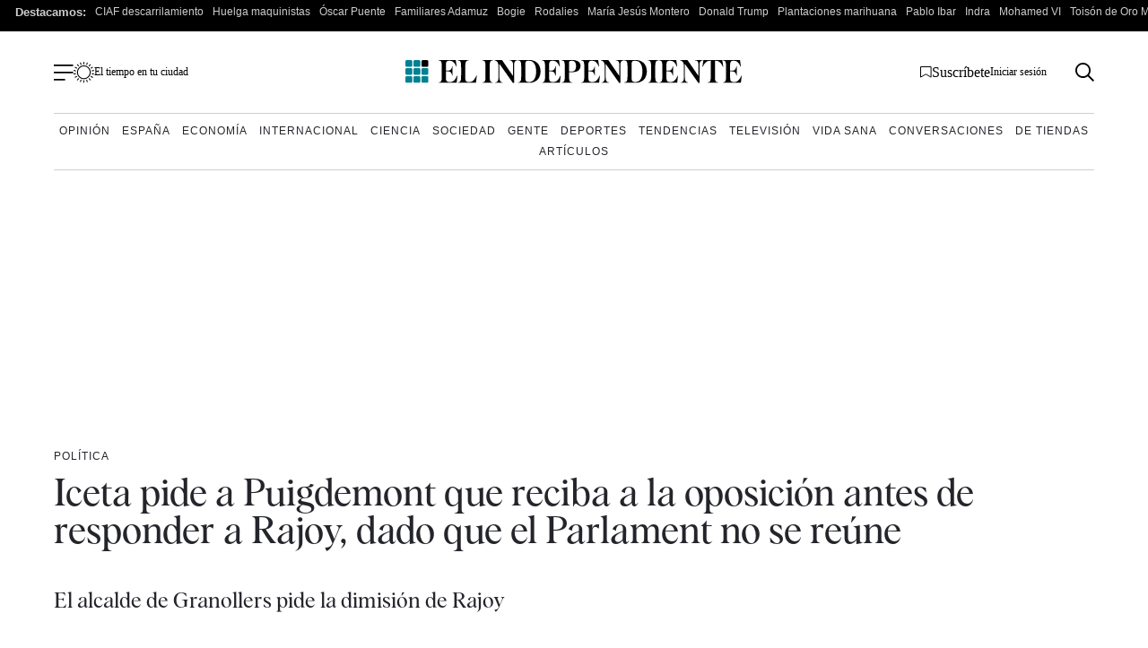

--- FILE ---
content_type: text/html; charset=UTF-8
request_url: https://www.elindependiente.com/politica/2017/10/17/iceta-puigdemont-reciba-oposicion-antes-de-responder-a-rajoy-dado-que-el-parlament-no-se-reune/
body_size: 42861
content:
<!doctype html>
<html lang="es">
<head><meta charset="UTF-8"><script>if(navigator.userAgent.match(/MSIE|Internet Explorer/i)||navigator.userAgent.match(/Trident\/7\..*?rv:11/i)){var href=document.location.href;if(!href.match(/[?&]nowprocket/)){if(href.indexOf("?")==-1){if(href.indexOf("#")==-1){document.location.href=href+"?nowprocket=1"}else{document.location.href=href.replace("#","?nowprocket=1#")}}else{if(href.indexOf("#")==-1){document.location.href=href+"&nowprocket=1"}else{document.location.href=href.replace("#","&nowprocket=1#")}}}}</script><script>(()=>{class RocketLazyLoadScripts{constructor(){this.v="2.0.4",this.userEvents=["keydown","keyup","mousedown","mouseup","mousemove","mouseover","mouseout","touchmove","touchstart","touchend","touchcancel","wheel","click","dblclick","input"],this.attributeEvents=["onblur","onclick","oncontextmenu","ondblclick","onfocus","onmousedown","onmouseenter","onmouseleave","onmousemove","onmouseout","onmouseover","onmouseup","onmousewheel","onscroll","onsubmit"]}async t(){this.i(),this.o(),/iP(ad|hone)/.test(navigator.userAgent)&&this.h(),this.u(),this.l(this),this.m(),this.k(this),this.p(this),this._(),await Promise.all([this.R(),this.L()]),this.lastBreath=Date.now(),this.S(this),this.P(),this.D(),this.O(),this.M(),await this.C(this.delayedScripts.normal),await this.C(this.delayedScripts.defer),await this.C(this.delayedScripts.async),await this.T(),await this.F(),await this.j(),await this.A(),window.dispatchEvent(new Event("rocket-allScriptsLoaded")),this.everythingLoaded=!0,this.lastTouchEnd&&await new Promise(t=>setTimeout(t,500-Date.now()+this.lastTouchEnd)),this.I(),this.H(),this.U(),this.W()}i(){this.CSPIssue=sessionStorage.getItem("rocketCSPIssue"),document.addEventListener("securitypolicyviolation",t=>{this.CSPIssue||"script-src-elem"!==t.violatedDirective||"data"!==t.blockedURI||(this.CSPIssue=!0,sessionStorage.setItem("rocketCSPIssue",!0))},{isRocket:!0})}o(){window.addEventListener("pageshow",t=>{this.persisted=t.persisted,this.realWindowLoadedFired=!0},{isRocket:!0}),window.addEventListener("pagehide",()=>{this.onFirstUserAction=null},{isRocket:!0})}h(){let t;function e(e){t=e}window.addEventListener("touchstart",e,{isRocket:!0}),window.addEventListener("touchend",function i(o){o.changedTouches[0]&&t.changedTouches[0]&&Math.abs(o.changedTouches[0].pageX-t.changedTouches[0].pageX)<10&&Math.abs(o.changedTouches[0].pageY-t.changedTouches[0].pageY)<10&&o.timeStamp-t.timeStamp<200&&(window.removeEventListener("touchstart",e,{isRocket:!0}),window.removeEventListener("touchend",i,{isRocket:!0}),"INPUT"===o.target.tagName&&"text"===o.target.type||(o.target.dispatchEvent(new TouchEvent("touchend",{target:o.target,bubbles:!0})),o.target.dispatchEvent(new MouseEvent("mouseover",{target:o.target,bubbles:!0})),o.target.dispatchEvent(new PointerEvent("click",{target:o.target,bubbles:!0,cancelable:!0,detail:1,clientX:o.changedTouches[0].clientX,clientY:o.changedTouches[0].clientY})),event.preventDefault()))},{isRocket:!0})}q(t){this.userActionTriggered||("mousemove"!==t.type||this.firstMousemoveIgnored?"keyup"===t.type||"mouseover"===t.type||"mouseout"===t.type||(this.userActionTriggered=!0,this.onFirstUserAction&&this.onFirstUserAction()):this.firstMousemoveIgnored=!0),"click"===t.type&&t.preventDefault(),t.stopPropagation(),t.stopImmediatePropagation(),"touchstart"===this.lastEvent&&"touchend"===t.type&&(this.lastTouchEnd=Date.now()),"click"===t.type&&(this.lastTouchEnd=0),this.lastEvent=t.type,t.composedPath&&t.composedPath()[0].getRootNode()instanceof ShadowRoot&&(t.rocketTarget=t.composedPath()[0]),this.savedUserEvents.push(t)}u(){this.savedUserEvents=[],this.userEventHandler=this.q.bind(this),this.userEvents.forEach(t=>window.addEventListener(t,this.userEventHandler,{passive:!1,isRocket:!0})),document.addEventListener("visibilitychange",this.userEventHandler,{isRocket:!0})}U(){this.userEvents.forEach(t=>window.removeEventListener(t,this.userEventHandler,{passive:!1,isRocket:!0})),document.removeEventListener("visibilitychange",this.userEventHandler,{isRocket:!0}),this.savedUserEvents.forEach(t=>{(t.rocketTarget||t.target).dispatchEvent(new window[t.constructor.name](t.type,t))})}m(){const t="return false",e=Array.from(this.attributeEvents,t=>"data-rocket-"+t),i="["+this.attributeEvents.join("],[")+"]",o="[data-rocket-"+this.attributeEvents.join("],[data-rocket-")+"]",s=(e,i,o)=>{o&&o!==t&&(e.setAttribute("data-rocket-"+i,o),e["rocket"+i]=new Function("event",o),e.setAttribute(i,t))};new MutationObserver(t=>{for(const n of t)"attributes"===n.type&&(n.attributeName.startsWith("data-rocket-")||this.everythingLoaded?n.attributeName.startsWith("data-rocket-")&&this.everythingLoaded&&this.N(n.target,n.attributeName.substring(12)):s(n.target,n.attributeName,n.target.getAttribute(n.attributeName))),"childList"===n.type&&n.addedNodes.forEach(t=>{if(t.nodeType===Node.ELEMENT_NODE)if(this.everythingLoaded)for(const i of[t,...t.querySelectorAll(o)])for(const t of i.getAttributeNames())e.includes(t)&&this.N(i,t.substring(12));else for(const e of[t,...t.querySelectorAll(i)])for(const t of e.getAttributeNames())this.attributeEvents.includes(t)&&s(e,t,e.getAttribute(t))})}).observe(document,{subtree:!0,childList:!0,attributeFilter:[...this.attributeEvents,...e]})}I(){this.attributeEvents.forEach(t=>{document.querySelectorAll("[data-rocket-"+t+"]").forEach(e=>{this.N(e,t)})})}N(t,e){const i=t.getAttribute("data-rocket-"+e);i&&(t.setAttribute(e,i),t.removeAttribute("data-rocket-"+e))}k(t){Object.defineProperty(HTMLElement.prototype,"onclick",{get(){return this.rocketonclick||null},set(e){this.rocketonclick=e,this.setAttribute(t.everythingLoaded?"onclick":"data-rocket-onclick","this.rocketonclick(event)")}})}S(t){function e(e,i){let o=e[i];e[i]=null,Object.defineProperty(e,i,{get:()=>o,set(s){t.everythingLoaded?o=s:e["rocket"+i]=o=s}})}e(document,"onreadystatechange"),e(window,"onload"),e(window,"onpageshow");try{Object.defineProperty(document,"readyState",{get:()=>t.rocketReadyState,set(e){t.rocketReadyState=e},configurable:!0}),document.readyState="loading"}catch(t){console.log("WPRocket DJE readyState conflict, bypassing")}}l(t){this.originalAddEventListener=EventTarget.prototype.addEventListener,this.originalRemoveEventListener=EventTarget.prototype.removeEventListener,this.savedEventListeners=[],EventTarget.prototype.addEventListener=function(e,i,o){o&&o.isRocket||!t.B(e,this)&&!t.userEvents.includes(e)||t.B(e,this)&&!t.userActionTriggered||e.startsWith("rocket-")||t.everythingLoaded?t.originalAddEventListener.call(this,e,i,o):(t.savedEventListeners.push({target:this,remove:!1,type:e,func:i,options:o}),"mouseenter"!==e&&"mouseleave"!==e||t.originalAddEventListener.call(this,e,t.savedUserEvents.push,o))},EventTarget.prototype.removeEventListener=function(e,i,o){o&&o.isRocket||!t.B(e,this)&&!t.userEvents.includes(e)||t.B(e,this)&&!t.userActionTriggered||e.startsWith("rocket-")||t.everythingLoaded?t.originalRemoveEventListener.call(this,e,i,o):t.savedEventListeners.push({target:this,remove:!0,type:e,func:i,options:o})}}J(t,e){this.savedEventListeners=this.savedEventListeners.filter(i=>{let o=i.type,s=i.target||window;return e!==o||t!==s||(this.B(o,s)&&(i.type="rocket-"+o),this.$(i),!1)})}H(){EventTarget.prototype.addEventListener=this.originalAddEventListener,EventTarget.prototype.removeEventListener=this.originalRemoveEventListener,this.savedEventListeners.forEach(t=>this.$(t))}$(t){t.remove?this.originalRemoveEventListener.call(t.target,t.type,t.func,t.options):this.originalAddEventListener.call(t.target,t.type,t.func,t.options)}p(t){let e;function i(e){return t.everythingLoaded?e:e.split(" ").map(t=>"load"===t||t.startsWith("load.")?"rocket-jquery-load":t).join(" ")}function o(o){function s(e){const s=o.fn[e];o.fn[e]=o.fn.init.prototype[e]=function(){return this[0]===window&&t.userActionTriggered&&("string"==typeof arguments[0]||arguments[0]instanceof String?arguments[0]=i(arguments[0]):"object"==typeof arguments[0]&&Object.keys(arguments[0]).forEach(t=>{const e=arguments[0][t];delete arguments[0][t],arguments[0][i(t)]=e})),s.apply(this,arguments),this}}if(o&&o.fn&&!t.allJQueries.includes(o)){const e={DOMContentLoaded:[],"rocket-DOMContentLoaded":[]};for(const t in e)document.addEventListener(t,()=>{e[t].forEach(t=>t())},{isRocket:!0});o.fn.ready=o.fn.init.prototype.ready=function(i){function s(){parseInt(o.fn.jquery)>2?setTimeout(()=>i.bind(document)(o)):i.bind(document)(o)}return"function"==typeof i&&(t.realDomReadyFired?!t.userActionTriggered||t.fauxDomReadyFired?s():e["rocket-DOMContentLoaded"].push(s):e.DOMContentLoaded.push(s)),o([])},s("on"),s("one"),s("off"),t.allJQueries.push(o)}e=o}t.allJQueries=[],o(window.jQuery),Object.defineProperty(window,"jQuery",{get:()=>e,set(t){o(t)}})}P(){const t=new Map;document.write=document.writeln=function(e){const i=document.currentScript,o=document.createRange(),s=i.parentElement;let n=t.get(i);void 0===n&&(n=i.nextSibling,t.set(i,n));const c=document.createDocumentFragment();o.setStart(c,0),c.appendChild(o.createContextualFragment(e)),s.insertBefore(c,n)}}async R(){return new Promise(t=>{this.userActionTriggered?t():this.onFirstUserAction=t})}async L(){return new Promise(t=>{document.addEventListener("DOMContentLoaded",()=>{this.realDomReadyFired=!0,t()},{isRocket:!0})})}async j(){return this.realWindowLoadedFired?Promise.resolve():new Promise(t=>{window.addEventListener("load",t,{isRocket:!0})})}M(){this.pendingScripts=[];this.scriptsMutationObserver=new MutationObserver(t=>{for(const e of t)e.addedNodes.forEach(t=>{"SCRIPT"!==t.tagName||t.noModule||t.isWPRocket||this.pendingScripts.push({script:t,promise:new Promise(e=>{const i=()=>{const i=this.pendingScripts.findIndex(e=>e.script===t);i>=0&&this.pendingScripts.splice(i,1),e()};t.addEventListener("load",i,{isRocket:!0}),t.addEventListener("error",i,{isRocket:!0}),setTimeout(i,1e3)})})})}),this.scriptsMutationObserver.observe(document,{childList:!0,subtree:!0})}async F(){await this.X(),this.pendingScripts.length?(await this.pendingScripts[0].promise,await this.F()):this.scriptsMutationObserver.disconnect()}D(){this.delayedScripts={normal:[],async:[],defer:[]},document.querySelectorAll("script[type$=rocketlazyloadscript]").forEach(t=>{t.hasAttribute("data-rocket-src")?t.hasAttribute("async")&&!1!==t.async?this.delayedScripts.async.push(t):t.hasAttribute("defer")&&!1!==t.defer||"module"===t.getAttribute("data-rocket-type")?this.delayedScripts.defer.push(t):this.delayedScripts.normal.push(t):this.delayedScripts.normal.push(t)})}async _(){await this.L();let t=[];document.querySelectorAll("script[type$=rocketlazyloadscript][data-rocket-src]").forEach(e=>{let i=e.getAttribute("data-rocket-src");if(i&&!i.startsWith("data:")){i.startsWith("//")&&(i=location.protocol+i);try{const o=new URL(i).origin;o!==location.origin&&t.push({src:o,crossOrigin:e.crossOrigin||"module"===e.getAttribute("data-rocket-type")})}catch(t){}}}),t=[...new Map(t.map(t=>[JSON.stringify(t),t])).values()],this.Y(t,"preconnect")}async G(t){if(await this.K(),!0!==t.noModule||!("noModule"in HTMLScriptElement.prototype))return new Promise(e=>{let i;function o(){(i||t).setAttribute("data-rocket-status","executed"),e()}try{if(navigator.userAgent.includes("Firefox/")||""===navigator.vendor||this.CSPIssue)i=document.createElement("script"),[...t.attributes].forEach(t=>{let e=t.nodeName;"type"!==e&&("data-rocket-type"===e&&(e="type"),"data-rocket-src"===e&&(e="src"),i.setAttribute(e,t.nodeValue))}),t.text&&(i.text=t.text),t.nonce&&(i.nonce=t.nonce),i.hasAttribute("src")?(i.addEventListener("load",o,{isRocket:!0}),i.addEventListener("error",()=>{i.setAttribute("data-rocket-status","failed-network"),e()},{isRocket:!0}),setTimeout(()=>{i.isConnected||e()},1)):(i.text=t.text,o()),i.isWPRocket=!0,t.parentNode.replaceChild(i,t);else{const i=t.getAttribute("data-rocket-type"),s=t.getAttribute("data-rocket-src");i?(t.type=i,t.removeAttribute("data-rocket-type")):t.removeAttribute("type"),t.addEventListener("load",o,{isRocket:!0}),t.addEventListener("error",i=>{this.CSPIssue&&i.target.src.startsWith("data:")?(console.log("WPRocket: CSP fallback activated"),t.removeAttribute("src"),this.G(t).then(e)):(t.setAttribute("data-rocket-status","failed-network"),e())},{isRocket:!0}),s?(t.fetchPriority="high",t.removeAttribute("data-rocket-src"),t.src=s):t.src="data:text/javascript;base64,"+window.btoa(unescape(encodeURIComponent(t.text)))}}catch(i){t.setAttribute("data-rocket-status","failed-transform"),e()}});t.setAttribute("data-rocket-status","skipped")}async C(t){const e=t.shift();return e?(e.isConnected&&await this.G(e),this.C(t)):Promise.resolve()}O(){this.Y([...this.delayedScripts.normal,...this.delayedScripts.defer,...this.delayedScripts.async],"preload")}Y(t,e){this.trash=this.trash||[];let i=!0;var o=document.createDocumentFragment();t.forEach(t=>{const s=t.getAttribute&&t.getAttribute("data-rocket-src")||t.src;if(s&&!s.startsWith("data:")){const n=document.createElement("link");n.href=s,n.rel=e,"preconnect"!==e&&(n.as="script",n.fetchPriority=i?"high":"low"),t.getAttribute&&"module"===t.getAttribute("data-rocket-type")&&(n.crossOrigin=!0),t.crossOrigin&&(n.crossOrigin=t.crossOrigin),t.integrity&&(n.integrity=t.integrity),t.nonce&&(n.nonce=t.nonce),o.appendChild(n),this.trash.push(n),i=!1}}),document.head.appendChild(o)}W(){this.trash.forEach(t=>t.remove())}async T(){try{document.readyState="interactive"}catch(t){}this.fauxDomReadyFired=!0;try{await this.K(),this.J(document,"readystatechange"),document.dispatchEvent(new Event("rocket-readystatechange")),await this.K(),document.rocketonreadystatechange&&document.rocketonreadystatechange(),await this.K(),this.J(document,"DOMContentLoaded"),document.dispatchEvent(new Event("rocket-DOMContentLoaded")),await this.K(),this.J(window,"DOMContentLoaded"),window.dispatchEvent(new Event("rocket-DOMContentLoaded"))}catch(t){console.error(t)}}async A(){try{document.readyState="complete"}catch(t){}try{await this.K(),this.J(document,"readystatechange"),document.dispatchEvent(new Event("rocket-readystatechange")),await this.K(),document.rocketonreadystatechange&&document.rocketonreadystatechange(),await this.K(),this.J(window,"load"),window.dispatchEvent(new Event("rocket-load")),await this.K(),window.rocketonload&&window.rocketonload(),await this.K(),this.allJQueries.forEach(t=>t(window).trigger("rocket-jquery-load")),await this.K(),this.J(window,"pageshow");const t=new Event("rocket-pageshow");t.persisted=this.persisted,window.dispatchEvent(t),await this.K(),window.rocketonpageshow&&window.rocketonpageshow({persisted:this.persisted})}catch(t){console.error(t)}}async K(){Date.now()-this.lastBreath>45&&(await this.X(),this.lastBreath=Date.now())}async X(){return document.hidden?new Promise(t=>setTimeout(t)):new Promise(t=>requestAnimationFrame(t))}B(t,e){return e===document&&"readystatechange"===t||(e===document&&"DOMContentLoaded"===t||(e===window&&"DOMContentLoaded"===t||(e===window&&"load"===t||e===window&&"pageshow"===t)))}static run(){(new RocketLazyLoadScripts).t()}}RocketLazyLoadScripts.run()})();</script>
    <meta name="google-site-verification" content="lwhWej8MZsAvNLAZmxU6yrBeXo-7oVtdU1yX55ubIMY">
    
    <meta name="viewport" content="width=device-width, initial-scale=1">

    <link rel="profile" href="https://gmpg.org/xfn/11">
    <meta name="posticywebsite" content="VccleCj6NOUmMWOQ6t6GN829zJDqfp">
    <!-- InMobi Choice. Consent Manager Tag v3.0 (for TCF 2.2) -->
    <script type="rocketlazyloadscript" data-rocket-type="text/javascript" async=true>
        !function(){var e=window.location.hostname.replace("www.",""),t=document.createElement("script"),n=document.getElementsByTagName("script")[0],a="https://cmp.inmobi.com".concat("/choice/","4ke6M6mUC1Jkc","/",e,"/choice.js?tag_version=V3"),p=0;t.async=!0,t.type="text/javascript",t.src=a,n.parentNode.insertBefore(t,n),function(){for(var e,t="__tcfapiLocator",n=[],a=window;a;){try{if(a.frames[t]){e=a;break}}catch(e){}if(a===window.top)break;a=a.parent}e||(!function e(){var n=a.document,p=!!a.frames[t];if(!p)if(n.body){var s=n.createElement("iframe");s.style.cssText="display:none",s.name=t,n.body.appendChild(s)}else setTimeout(e,5);return!p}(),a.__tcfapi=function(){var e,t=arguments;if(!t.length)return n;if("setGdprApplies"===t[0])t.length>3&&2===t[2]&&"boolean"==typeof t[3]&&(e=t[3],"function"==typeof t[2]&&t[2]("set",!0));else if("ping"===t[0]){var a={gdprApplies:e,cmpLoaded:!1,cmpStatus:"stub"};"function"==typeof t[2]&&t[2](a)}else"init"===t[0]&&"object"==typeof t[3]&&(t[3]=Object.assign(t[3],{tag_version:"V3"})),n.push(t)},a.addEventListener("message",(function(e){var t="string"==typeof e.data,n={};try{n=t?JSON.parse(e.data):e.data}catch(e){}var a=n.__tcfapiCall;a&&window.__tcfapi(a.command,a.version,(function(n,p){var s={__tcfapiReturn:{returnValue:n,success:p,callId:a.callId}};t&&(s=JSON.stringify(s)),e&&e.source&&e.source.postMessage&&e.source.postMessage(s,"*")}),a.parameter)}),!1))}(),function(){const e=["2:tcfeuv2","6:uspv1","7:usnatv1","8:usca","9:usvav1","10:uscov1","11:usutv1","12:usctv1"];window.__gpp_addFrame=function(e){if(!window.frames[e])if(document.body){var t=document.createElement("iframe");t.style.cssText="display:none",t.name=e,document.body.appendChild(t)}else window.setTimeout(window.__gpp_addFrame,10,e)},window.__gpp_stub=function(){var t=arguments;if(__gpp.queue=__gpp.queue||[],__gpp.events=__gpp.events||[],!t.length||1==t.length&&"queue"==t[0])return __gpp.queue;if(1==t.length&&"events"==t[0])return __gpp.events;var n=t[0],a=t.length>1?t[1]:null,p=t.length>2?t[2]:null;if("ping"===n)a({gppVersion:"1.1",cmpStatus:"stub",cmpDisplayStatus:"hidden",signalStatus:"not ready",supportedAPIs:e,cmpId:10,sectionList:[],applicableSections:[-1],gppString:"",parsedSections:{}},!0);else if("addEventListener"===n){"lastId"in __gpp||(__gpp.lastId=0),__gpp.lastId++;var s=__gpp.lastId;__gpp.events.push({id:s,callback:a,parameter:p}),a({eventName:"listenerRegistered",listenerId:s,data:!0,pingData:{gppVersion:"1.1",cmpStatus:"stub",cmpDisplayStatus:"hidden",signalStatus:"not ready",supportedAPIs:e,cmpId:10,sectionList:[],applicableSections:[-1],gppString:"",parsedSections:{}}},!0)}else if("removeEventListener"===n){for(var i=!1,o=0;o<__gpp.events.length;o++)if(__gpp.events[o].id==p){__gpp.events.splice(o,1),i=!0;break}a({eventName:"listenerRemoved",listenerId:p,data:i,pingData:{gppVersion:"1.1",cmpStatus:"stub",cmpDisplayStatus:"hidden",signalStatus:"not ready",supportedAPIs:e,cmpId:10,sectionList:[],applicableSections:[-1],gppString:"",parsedSections:{}}},!0)}else"hasSection"===n?a(!1,!0):"getSection"===n||"getField"===n?a(null,!0):__gpp.queue.push([].slice.apply(t))},window.__gpp_msghandler=function(e){var t="string"==typeof e.data;try{var n=t?JSON.parse(e.data):e.data}catch(e){n=null}if("object"==typeof n&&null!==n&&"__gppCall"in n){var a=n.__gppCall;window.__gpp(a.command,(function(n,p){var s={__gppReturn:{returnValue:n,success:p,callId:a.callId}};e.source.postMessage(t?JSON.stringify(s):s,"*")}),"parameter"in a?a.parameter:null,"version"in a?a.version:"1.1")}},"__gpp"in window&&"function"==typeof window.__gpp||(window.__gpp=window.__gpp_stub,window.addEventListener("message",window.__gpp_msghandler,!1),window.__gpp_addFrame("__gppLocator"))}();var s=function(){var e=arguments;typeof window.uspapi!==s&&setTimeout((function(){void 0!==window.uspapi&&window.uspapi.apply(window.uspapi,e)}),500)};if(void 0===window.uspapi){window.uspapi=s;var i=setInterval((function(){p++,window.__uspapi===s&&p<3?console.warn("USP is not accessible"):clearInterval(i)}),6e3)}}();
    </script>
    <!-- End InMobi Choice. Consent Manager Tag v3.0 (for TCF 2.2) -->
    <script type="rocketlazyloadscript" async data-rocket-src="https://ssm.elindependiente.com/dist/customElIndependiente.js"></script>
	    <script type="rocketlazyloadscript">
        dataLayer = [
            {
                "layout": "articulo",
                "categoria_id": "1",
                "categoria": "politica",
                "subcategoria": "",
                "terciariacategoria": "sinct",
                "lastmodify": "",
                "createdby": "",
                "firma": "",
                "fechapublicacion": "20171017",
                "keywords": "",
                "noticia_id": "211201",
                "user_logged": "",
                "user_id": "",
                "mediatype": "imagen",
                "seotag": "generalitat-cataluna, psc, ",
                "platform": "web",
                "gaid": "",
                "su": "",
                "publicidad": "1",
                "sinvideos": "",
                "indp": ""
            }
        ];
        <!-- End Datalayer -->
    </script>

    <!-- Marfeel -->
            <meta property="mrf:cms_id" content="211201" />
	        <meta property="mrf:sections" content="politica"/>
		    <script type="rocketlazyloadscript" data-rocket-type="text/javascript">
        const userAgent = navigator.userAgent.toLowerCase();
        let mrfTech = 0;
        if (userAgent.includes('android_app')) {
            mrfTech = 4;
        } else if (userAgent.includes('ios_app')) {
            mrfTech = 3;
        }
        !function(){"use strict";function e(e){var t=!(arguments.length>1&&void 0!==arguments[1])||arguments[1],c=document.createElement("script");c.src=e,t?c.type="module":(c.async=!0,c.type="text/javascript",c.setAttribute("nomodule",""));var n=document.getElementsByTagName("script")[0];n.parentNode.insertBefore(c,n)}!function(t,c){!function(t,c,n){var a,o,r;n.accountId=c,null!==(a=t.marfeel)&&void 0!==a||(t.marfeel={}),null!==(o=(r=t.marfeel).cmd)&&void 0!==o||(r.cmd=[]),t.marfeel.config=n;var i="https://sdk.mrf.io/statics";e("".concat(i,"/marfeel-sdk.js?id=").concat(c),!0),e("".concat(i,"/marfeel-sdk.es5.js?id=").concat(c),!1)}(t,c,arguments.length>2&&void 0!==arguments[2]?arguments[2]:{})}(window,3625,{pageType:mrfTech} /*config*/)}();
    </script>
    <!-- Google Tag Manager -->
    <script type="rocketlazyloadscript" async>(function (w, d, s, l, i) {
            w[l] = w[l] || [];
            w[l].push({
                'gtm.start':
                    new Date().getTime(), event: 'gtm.js'
            });
            var f = d.getElementsByTagName(s)[0],
                j = d.createElement(s), dl = l != 'dataLayer' ? '&l=' + l : '';
            j.async = true;
            j.src =
                'https://www.googletagmanager.com/gtm.js?id=' + i + dl;
            f.parentNode.insertBefore(j, f);
        })(window, document, 'script', 'dataLayer', 'GTM-MWSHBZ');</script>
    <!-- End Google Tag Manager -->
<style></style>
	            <link rel="preload" as="image" href="https://www.elindependiente.com/wp-content/uploads/2017/10/Iceta-Parlament.jpg" type="image/jpeg" fetchpriority="high" media="(max-width:767px)" />
            <link rel="preload" as="image" href="https://www.elindependiente.com/wp-content/uploads/2017/10/Iceta-Parlament.jpg" type="image/jpeg" fetchpriority="high" media="(min-width: 768px)" />
		
    <link rel="preload" href="https://www.elindependiente.com/wp-content/themes/indp23/fonts/Albra-Regular.woff2" as="font"
          crossorigin>
    <link rel="preload" href="https://www.elindependiente.com/wp-content/themes/indp23/fonts/Albra-Semi.woff2" as="font"
          crossorigin>
	
	<style></style>

<noscript>
    <link data-minify="1" rel="stylesheet" href="https://www.elindependiente.com/wp-content/cache/min/1/wp-content/themes/indp23/style.css?ver=1768922071">
</noscript>
    <style></style>
    
    <noscript>
        <link data-minify="1" rel="stylesheet" href="https://www.elindependiente.com/wp-content/cache/background-css/1/www.elindependiente.com/wp-content/cache/min/1/wp-content/themes/indp23/css/single23.css?ver=1768922071&wpr_t=1769074284">
    </noscript>
    
    
    <noscript>
        <link rel="stylesheet" href="https://www.elindependiente.com/wp-includes/css/dist/block-library/style.min.css?ver=3.0.361">
        <link rel="stylesheet" href="https://www.elindependiente.com/wp-includes/css/classic-themes.min.css?ver=3.0.361">
    </noscript>

	<meta name='robots' content='index, follow, max-image-preview:large, max-snippet:-1, max-video-preview:-1' />
	<style></style>
	
	<!-- This site is optimized with the Yoast SEO Premium plugin  - https://yoast.com/wordpress/plugins/seo/ -->
	<title>Independencia de Cataluña: Iceta pide a puigdemont que reciba a la oposición antes de responder a Rajoy, dado que el Parlament no se reúne</title>
<style id="wpr-usedcss">@media only screen and (min-width:0px) and (max-width:767px){.Billboard,.Billboard_1,.Billboard_2,.Billboard_3,.Content_1,.Content_2,.Content_3,.Footer_1,.Rectangle_1,.Rectangle_2,.Rectangle_3,.Rectangle_4,.Rectangle_5,.Rectangle_6,.Rectangle_7,.Rectangle_8,.Rectangle_9{display:none}.Mobile_Pos2{min-height:630px;max-width:336px;display:block!important;margin-left:auto;margin-right:auto;margin-bottom:20px}.Mobile_Footer_1,.Mobile_Pos3{min-height:310px;max-width:336px;display:block!important;margin-left:auto;margin-right:auto;margin-bottom:20px}}@media only screen and (min-width:768px) and (max-width:998px){.Billboard,.Billboard_1,.Billboard_2,.Billboard_3,.Footer_1{min-height:120px;max-width:728px;display:block!important;margin-left:auto;margin-right:auto;margin-bottom:20px}}@media only screen and (min-width:999px){.Billboard,.Billboard_1,.Billboard_2,.Billboard_3,.Footer_1{min-height:280px;max-width:990px;display:block!important;margin-left:auto;margin-right:auto;margin-bottom:20px}.Footer_1{max-width:970px}}@media only screen and (min-width:768px){.Content_1,.Content_2,.Content_3,.Rectangle_1,.Rectangle_2,.Rectangle_3,.Rectangle_4,.Rectangle_5,.Rectangle_6,.Rectangle_7,.Rectangle_8,.Rectangle_9{min-height:630px;max-width:300px;display:block!important;margin-left:auto;margin-right:auto;margin-bottom:20px}.Content_1,.Content_2,.Content_3{min-height:310px;max-width:336px}.Mobile_Footer_1,.Mobile_Pos2,.Mobile_Pos3{display:none}}@font-face{font-family:albraregular;src:url(https://www.elindependiente.com/wp-content/themes/indp23/fonts/Albra-Regular.woff2) format("woff2"),url(https://www.elindependiente.com/wp-content/themes/indp23/fonts/Albra-Regular.woff) format("woff");font-weight:400;font-style:normal;font-display:swap}@font-face{font-family:albrasemi;src:url(https://www.elindependiente.com/wp-content/themes/indp23/fonts/Albra-Semi.woff2) format("woff2"),url(https://www.elindependiente.com/wp-content/themes/indp23/fonts/Albra-Semi.woff) format("woff");font-weight:400;font-style:normal;font-display:swap}html{font-size:16px;font-size:1rem;text-rendering:optimizeLegibility}body,button,input,optgroup,select,textarea{color:#24252b;font-family:TimesNewRoman,'Times New Roman',Times,Baskerville,Georgia,serif;font-size:1rem;line-height:1.4;font-weight:400}body{-webkit-font-smoothing:antialiased;-moz-osx-font-smoothing:grayscale}h1,h2{clear:both;font-family:albrasemi,TimesNewRoman,'Times New Roman',Times,Baskerville,Georgia,serif;font-weight:400;line-height:1}h1{font-size:30px;font-size:1.875rem}@media screen and (min-width:992px){body,button,input,optgroup,select,textarea{line-height:1.3}h1{font-size:44px;font-size:2.75rem}}h2{font-size:28px;font-size:1.75rem}@media screen and (min-width:992px){h2{font-size:30px;font-size:1.875rem}}p{margin-bottom:1rem}cite,em{font-style:italic}address{margin:0 0 1rem}code{font-family:monaco,consolas,'Andale Mono','DejaVu Sans Mono',monospace}ins{background:#fff9c0;text-decoration:none}body{background:#fff}hr{background-color:#ccc;border:0;height:1px;margin-bottom:1.5em}ol,ul{margin:0 0 1rem}ol li,ul li{margin-bottom:8px}ul{list-style:none}ol{list-style:decimal}li>ol,li>ul{margin-bottom:0;margin-left:1.5em}table{margin:0 0 10px;width:100%}a,a:active,a:focus,a:hover,a:visited{color:#24252b}a:active,a:focus,a:hover{outline:0}button,input[type=button],input[type=reset],input[type=submit]{border-radius:50px;background:#008192;color:#fff;line-height:1;padding:16px 52px;font-family:'Helvetica Neue',Helvetica,Arial,sans-serif;font-weight:700;cursor:pointer;text-decoration:none;margin-top:20px;font-size:16px;display:inline-block;border:0;font-size:12px;font-size:.75rem}button:visited,input[type=button]:visited,input[type=reset]:visited,input[type=submit]:visited{color:#fff}button:hover,input[type=button]:hover,input[type=reset]:hover,input[type=submit]:hover{opacity:.7;color:#fff}@media screen and (min-width:992px){button,input[type=button],input[type=reset],input[type=submit]{font-size:14px}}input[type=date],input[type=email],input[type=number],input[type=search],input[type=text],input[type=time],input[type=url],textarea{color:#8c8c8c;border:1px solid #79808a;border-radius:8px;width:100%;padding:15px 10px}input[type=date]:focus,input[type=email]:focus,input[type=number]:focus,input[type=search]:focus,input[type=text]:focus,input[type=time]:focus,input[type=url]:focus,textarea:focus{color:#111}input[type=date]:disabled,input[type=email]:disabled,input[type=number]:disabled,input[type=search]:disabled,input[type=text]:disabled,input[type=time]:disabled,input[type=url]:disabled,textarea:disabled{background-color:#efefef}select{border:1px solid #79808a;padding:10px;border-radius:5px;background:#fff}textarea{width:100%}::-moz-placeholder{color:#8c8c8c;opacity:1}::-ms-input-placeholder{opacity:1}::placeholder{color:#8c8c8c;opacity:1}::-ms-input-placeholder{color:#8c8c8c}embed,iframe,img,object{max-width:100%}img{height:auto}figcaption{font-size:14px;font-size:.875rem;font-family:albraregular,TimesNewRoman,'Times New Roman',Times,Baskerville,Georgia,serif;padding-top:10px;line-height:1.3;letter-spacing:.3px}.container{margin:0 auto;width:100%;padding-right:20px;padding-left:20px}@media screen and (min-width:756px){.container{max-width:750px}}@media screen and (min-width:768px){.container{max-width:860px}}@media screen and (min-width:992px){figcaption{font-size:12px;font-size:.75rem}.container{max-width:960px}}.container:after{content:"";display:block;clear:both}html{line-height:1.15;-webkit-text-size-adjust:none;-moz-text-size-adjust:none}body{margin:0}main{display:block}h1{font-size:2em;margin:.67em 0}hr{box-sizing:content-box;height:0;overflow:visible}a{background-color:transparent}code{font-family:monospace,monospace;font-size:1em}img{border-style:none}button,input,optgroup,select,textarea{font-family:inherit;font-size:100%;line-height:1.15;margin:0}button,input{overflow:visible}button,select{text-transform:none}[type=button],[type=reset],[type=submit],button{-webkit-appearance:button}[type=button]::-moz-focus-inner,[type=reset]::-moz-focus-inner,[type=submit]::-moz-focus-inner,button::-moz-focus-inner{border-style:none;padding:0}[type=button]:-moz-focusring,[type=reset]:-moz-focusring,[type=submit]:-moz-focusring,button:-moz-focusring{outline:ButtonText dotted 1px}fieldset{padding:.35em .75em .625em}legend{box-sizing:border-box;color:inherit;display:table;max-width:100%;padding:0;white-space:normal}progress{vertical-align:baseline}textarea{overflow:auto}[type=checkbox],[type=radio]{box-sizing:border-box;padding:0}[type=number]::-webkit-inner-spin-button,[type=number]::-webkit-outer-spin-button{height:auto}[type=search]{-webkit-appearance:textfield;outline-offset:-2px}[type=search]::-webkit-search-decoration{-webkit-appearance:none}::-webkit-file-upload-button{-webkit-appearance:button;font:inherit}[hidden],template{display:none}*,:after,:before{box-sizing:inherit}html{box-sizing:border-box}.bannerandheader{min-height:110px;margin-bottom:23px}.home .bannerandheader{min-height:160px}.bannerandheader__banner{z-index:17;background-color:#fff}.bannerandheader__banner #top{margin:20px auto 30px;height:120px;position:relative;overflow:hidden}@media screen and (min-width:768px){.bannerandheader__banner #top{height:280px}#site-navigation.toggled ul#menu-menu-principal{-moz-column-count:2;column-count:2}}#header_ultimas_noticias{background:#000}#header_ultimas_noticias ul{list-style-type:none;display:flex;flex-wrap:nowrap;overflow-y:auto;padding:0 17px;margin:0;scrollbar-width:none;-ms-overflow-style:none}#header_ultimas_noticias ul::-webkit-scrollbar{display:none}#header_ultimas_noticias li{margin-right:10px}#header_ultimas_noticias a{font-size:12px;position:relative;text-decoration:none}#header_ultimas_noticias .header_ultimas_noticias__titulo,#header_ultimas_noticias a{white-space:nowrap;font-family:'Helvetica Neue',Helvetica,Arial,sans-serif;color:#cecdcd;line-height:27px}#header_ultimas_noticias .header_ultimas_noticias__titulo{font-size:13px;font-weight:700}#header{padding-top:22px}#header .header-top{display:flex;align-items:center;padding:0 0 16px;position:relative;flex-wrap:wrap;justify-content:center;transform:translateZ(0)}@media screen and (min-width:992px){.bannerandheader{min-height:440px}.home .bannerandheader{min-height:475px}#header{padding-top:32px}#header .header-top{justify-content:space-between;flex-wrap:nowrap;border-bottom:1px solid #cfcfcf;padding-bottom:32px}}#header .header-top>div{display:flex;align-items:center;gap:32px}@media screen and (min-width:992px){#header .header-top>div{flex-basis:21.64%}}#header .header-top>div.header-top__nav #nav-icon{padding:0;display:flex;align-items:center}@media screen and (min-width:992px){#header .header-top>div.header-top__suscripcion{justify-content:flex-end;padding-right:53.5px;flex-basis:21.64%}.home #header .header-top>div:not(.site-logo){margin-top:-22px}}#header .header-top button{background:0 0;border:0}#header .header-top #site-title{margin:0;display:flex;align-items:center;justify-content:center}@media screen and (min-width:992px){#header .header-top #site-title{flex-basis:56.72%;margin:0 auto}}#header .header-top #site-title a,#header .header-top #site-title img{display:block}#header .header-top .header-el-tiempo{display:none;align-items:center;color:#000;text-decoration:none;gap:16px;font-size:12px;font-size:.75rem}@media screen and (min-width:992px){#header .header-top .header-el-tiempo{display:flex}}#header .header-top .boton-suscripcion,#header .header-top .tools__login{text-decoration:none;color:#000}#header .header-top .boton-suscripcion{display:flex;align-items:center;gap:6px}@media screen and (max-width:991px){#header .header-top{margin-left:-20px;margin-right:-20px;box-shadow:0 1px 1px rgba(0,0,0,.02),0 2px 2px rgba(0,0,0,.02),0 4px 4px rgba(0,0,0,.02),0 8px 8px rgba(0,0,0,.02)}#header .header-top>div.header-top__nav{position:absolute;left:16px}#header .header-top #site-title{max-width:230px}#header .header-top .boton-suscripcion{display:none}.home #header .header-top .boton-suscripcion{position:absolute;left:0;top:46px;width:100%;display:flex;justify-content:center}.is_stuck #header .header-top .boton-suscripcion{display:none!important}}#header .header-top .tools__login{display:none;font-size:12px;font-size:.75rem}@media screen and (min-width:1200px){.container{max-width:1200px}#header .header-top .tools__login{display:block}#header .header-top .tools__login img{display:none}}#header .header-top #full-screen-search-container{display:flex;align-items:center}#header .header-top #full-screen-search-container .desplegable-buscador{padding:0}#header .header-top #full-screen-search-container .desplegable-buscador img{display:block}.is_stuck #header .header-top{position:fixed;left:0;top:0;width:100%;z-index:1030;transition:top .3s ease;background:#fff;padding:18px 32px;margin:0}.is_stuck #header .header-top .header-top__nav{left:16px;position:absolute}.is_stuck #header .header-top .header-el-tiempo{display:none!important}.is_stuck #header .header-top .header-top__suscripcion{padding-right:0;position:absolute;right:16px}.is_stuck #header .header-top .tools__login{font-size:12px;font-size:.75rem;display:block!important}.is_stuck #header .header-top .tools__login img{top:0;right:0;position:relative;display:block!important}.is_stuck #header .header-top .tools__login span{display:none}.is_stuck #header .header-top #site-title img{max-width:230px}.is_stuck #header .header-top div:not(.site-logo){margin-top:0}.is_stuck #header .header-top #search{display:none}#header #search{position:absolute;right:16px}#header .popup--search{display:none;background:#fff;position:relative}#header .popup--search button{padding:14px}#site-navigation{margin:0 -15px;border-top:1px solid #cfcfcf;border-bottom:1px solid #cfcfcf;padding:8px 0;letter-spacing:1px}@media screen and (max-width:991px){.home #site-navigation{margin:50px -15px 20px}}#site-navigation ul{list-style:none;margin:0;padding-left:0;text-align:center}#site-navigation ul li{display:inline-block;position:relative;margin-bottom:0}#site-navigation ul li.menu-ultimas-noticias{display:none}#site-navigation ul li a{display:inline-block;white-space:nowrap;text-transform:uppercase;padding:4px;text-decoration:none;font-family:'Helvetica Neue',Helvetica,Arial,sans-serif;font-size:13px;font-size:.8125rem}#site-navigation ul li.focus>ul,#site-navigation ul li:hover>ul{left:auto}#site-navigation ul ul{box-shadow:0 3px 3px rgba(0,0,0,.2);position:absolute;top:100%;left:-999em;z-index:99999;text-align:left;background:#fff;padding:16px 20px}#site-navigation ul ul li{min-width:150px}#site-navigation ul ul li.focus>ul,#site-navigation ul ul li:hover>ul{left:100%}#site-navigation ul ul li.focus>a,#site-navigation ul ul li:hover>a{opacity:.7;border-bottom:1px solid transparent}#site-navigation ul ul a{padding:4px 0 6px;border-bottom:1px solid transparent;text-transform:none;letter-spacing:.4px}#site-navigation ul ul ul{left:-999em;top:0}@media screen and (max-width:1087px){#site-navigation:not(.toggled) ul.menu{overflow:auto;white-space:nowrap;position:relative;text-align:left}#site-navigation:not(.toggled) ul.menu a{padding:4px 8px}#site-navigation:not(.toggled) ul.menu li:first-of-type a{padding-left:16px}#site-navigation:not(.toggled) ul.menu li:last-of-type a{padding-right:16px}#site-navigation:not(.toggled) ul.menu .sub-menu{display:none}}#site-navigation #nav-icon-close,#site-navigation .menu-container__header{display:none}#site-navigation.toggled{position:fixed;top:0;left:0;width:100%;height:100%;z-index:9999999;padding:0;margin:0;border:0;background:#fff;display:block}#site-navigation.toggled #nav-icon-close{display:block;position:absolute;left:20px;top:20px;border:0;padding:0;background:0 0}#site-navigation.toggled #nav-icon-close:hover{background:0 0}#site-navigation.toggled ul#menu-menu-principal{display:block;text-align:left;overflow-y:scroll;border-top:1px solid #707070;padding:20px 20px 126px;height:100vh}#site-navigation.toggled ul#menu-menu-principal::-webkit-scrollbar{width:0;background:0 0}@media screen and (max-width:992px){#site-navigation.toggled ul#menu-menu-principal{-webkit-overflow-scrolling:touch}}#site-navigation.toggled ul#menu-menu-principal li{display:block;float:none;padding:0}@media screen and (min-width:992px){.is_stuck #header .header-top .header-top__suscripcion{right:36px}.is_stuck #header .header-top #site-title img{max-width:292px}#header #search{right:0}#site-navigation{margin:8px 0 0;padding:0 0 8px;border-top:0}#site-navigation ul li a{font-size:12px;font-size:.75rem}#site-navigation.toggled ul#menu-menu-principal{margin-top:60px}#site-navigation.toggled ul#menu-menu-principal li{-webkit-column-break-inside:avoid;padding:0 0 10px}#site-navigation.toggled .menu-container__header .navigation-logo{position:absolute;top:20px;left:116px}}#site-navigation.toggled ul#menu-menu-principal a{padding:10px 0;font-size:12px;font-size:.75rem;font-weight:700}#site-navigation.toggled ul#menu-menu-principal ul{left:0;box-shadow:0 0 0;position:relative;padding:0}#site-navigation.toggled ul#menu-menu-principal ul li{display:inline-block;padding:0 20px 0 0;min-width:inherit}#site-navigation.toggled ul#menu-menu-principal ul li a{font-weight:400;text-transform:uppercase}#site-navigation.toggled .menu-container__header{display:block}@media screen and (max-width:991px){#site-navigation.toggled .menu-container__header{display:flex;justify-content:center;align-content:center;padding:20px}}#site-navigation.toggled .menu-container__header .boton-suscripcion{position:absolute;right:66px;top:20px;text-decoration:none;color:#000;display:none}@media screen and (min-width:768px){#site-navigation.toggled .menu-container__header .boton-suscripcion{display:block}}#site-navigation.toggled .menu-container__header .tools__login{display:none}.noscroll{position:relative;overflow:hidden;top:0}#messageBox{position:absolute;bottom:0;left:0;display:none;top:0;width:100%;align-items:center;justify-content:center;height:500px;text-shadow:2px 0 #fff,-2px 0 #fff,0 2px #fff,0 -2px #fff,1px 1px #fff,-1px -1px #fff,1px -1px #fff,-1px 1px #fff;z-index:999999}.adv{margin:0 auto;text-align:center}.adv iframe{max-width:100%}.adv>*{display:flex;justify-content:center}.sidebar__right1,.sidebar__right2{position:relative}@media screen and (min-width:992px){.sidebar__right1,.sidebar__right2{height:700px;margin-bottom:8px}.single #sidebar .adv{position:-webkit-sticky;position:sticky;top:116px}}.single #noticia-completa .adv{margin-bottom:30px}div[data-type-publi=mega]{margin-left:auto;margin-right:auto;height:120px;position:relative;background:#fefefe;overflow:hidden}@media screen and (min-width:768px){#site-navigation.toggled .menu-container__header .tools__login{display:block;right:16px;top:19px;position:absolute}div[data-type-publi=mega]{height:280px;padding:0}}div[data-type-publi=mega]>div{position:-webkit-sticky;position:sticky;top:40px}div[data-type-publi=roba]{height:630px}div[data-type-publi=roba]>div{position:-webkit-sticky;position:sticky;top:40px}#right1,#right2,#right3,#right4,div[data-type-publi=roba]{height:630px;clear:both}#right1>div,#right2>div,#right3>div,#right4>div,div[data-type-publi=roba]>div{position:-webkit-sticky;position:sticky;top:40px}.home #bottom{margin-top:30px}.adv.inf{margin-top:32px}.page-template-page-portada-nueva .roba div[class^=Mobile_Pos]>div.ssm_adunit_container{height:600px}.page-template-page-portada-nueva .roba div[class^=Mobile_Pos]>div.ssm_adunit_container>div{position:-webkit-sticky;position:sticky;top:80px}.bloque-masvisto{border:1px solid #dedede;padding:24px 18px;margin-bottom:32px}.bloque-masvisto__titulo{text-transform:uppercase;font-family:albraregular,TimesNewRoman,'Times New Roman',Times,Baskerville,Georgia,serif;font-size:20px;font-size:1.25rem;text-align:center;margin:0 0 22px}.page-template-page-portada-nueva .bloque-masvisto__titulo{margin:0 0 32px}.bloque-masvisto ol{list-style-type:none;margin:0;padding:0}@media screen and (min-width:992px){.bloque-masvisto{padding:20px}.page-template-page-portada-nueva .bloque-masvisto{padding:32px}.bloque-masvisto ol{display:flex;flex-wrap:wrap;gap:0;justify-content:space-between}.page-template-page-portada-nueva .bloque-masvisto ol{gap:32px}}.bloque-masvisto ol li{flex-basis:100%;display:flex;gap:12px;font-family:albraregular,TimesNewRoman,'Times New Roman',Times,Baskerville,Georgia,serif;margin-bottom:16px;font-size:16px;font-size:1rem}.page-template-page-portada-nueva .bloque-masvisto ol li{gap:16px;margin-bottom:26px}.bloque-masvisto ol li a{text-decoration:none;color:#000;line-height:1.3}@media screen and (max-width:767px){#content_1_mobile{height:630px;clear:both}#content_1_mobile>div{position:-webkit-sticky;position:sticky;top:40px}.bloque-masvisto ol li a{font-size:18px;font-size:1.125rem}.bloque-es-tendencia ul li{line-height:1.3}}.bloque-masvisto ol li span{display:block;line-height:1;min-width:36px;text-align:center;font-size:32px;font-size:2rem}@media screen and (min-width:992px){.bloque-masvisto ol li{flex-basis:29%}.bloque-masvisto ol li span{font-size:36px;font-size:2.25rem}}.page-template-page-portada-nueva .bloque-masvisto ol li span{font-size:40px;font-size:2.5rem}@media screen and (min-width:1326px){.container{max-width:1326px}.home .container{max-width:1326px}.page-template-page-portada-nueva .bloque-masvisto ol li span{font-size:48px;font-size:3rem}}.banner-newsletter{border-top:1px solid #66726a;border-bottom:1px solid #66726a;margin-bottom:32px}.banner-newsletter div{display:flex;justify-content:space-between;align-items:center;padding:6px 0;flex-wrap:wrap;margin:0 auto;max-width:630px}.banner-newsletter div p{font-family:TimesNewRoman,'Times New Roman',Times,Baskerville,Georgia,serif;font-size:16px;font-size:1rem}@media screen and (max-width:991px){.banner-newsletter div{justify-content:center;padding:16px 0;gap:12px}.banner-newsletter div img{flex-basis:72px}.banner-newsletter div p{flex-basis:calc(100% - 84px);margin:0}}@media screen and (min-width:992px){.banner-newsletter div{flex-wrap:nowrap}}.banner-newsletter div a{background:#66726a;color:#fff;font-size:12px;font-size:.75rem;display:flex;gap:8px;align-items:center;text-decoration:none;border-radius:50px;padding:10px 22px;font-family:'Helvetica Neue',Helvetica,Arial,sans-serif;font-weight:700}@media screen and (max-width:991px){.banner-newsletter div a{padding:10px 32px;font-size:16px;font-size:1rem}}.banner-newsletter div a:hover{background:#000}.bloque-es-tendencia{box-shadow:0 2px 13px -3px rgba(0,0,0,.3);padding:20px;margin-top:16px}.page-template-page-portada-nueva .bloque-es-tendencia{margin-top:0}.bloque-es-tendencia>p{font-size:16px;font-size:1rem;font-family:albrasemi,TimesNewRoman,'Times New Roman',Times,Baskerville,Georgia,serif;text-transform:uppercase;text-align:center;margin-top:0;letter-spacing:1px}.bloque-es-tendencia>p span{height:1px;width:32px;background:#000;display:block;margin:10px auto}.bloque-es-tendencia ul{list-style-type:none;padding:0;margin:0}.bloque-es-tendencia ul li{border-bottom:.5px solid #707070;padding-bottom:14px;margin-bottom:14px}.bloque-es-tendencia ul li:last-of-type{border:0;padding-bottom:0;margin-bottom:0}.bloque-es-tendencia ul li a{text-decoration:none;color:#000;display:flex;gap:16px;justify-content:space-between}.bloque-es-tendencia ul li p{font-family:albraregular,TimesNewRoman,'Times New Roman',Times,Baskerville,Georgia,serif;font-size:18px;font-size:1.125rem;margin:0}@media screen and (min-width:992px){.bloque-es-tendencia ul li p{font-size:16px;font-size:1rem}}.bloque-es-tendencia ul li .imagen-tendencia{flex-basis:59px;display:block;max-width:59px;margin-left:auto;align-self:start}@-webkit-keyframes blink{0%{opacity:1}50%{opacity:.5}to{opacity:1}}@keyframes blink{0%{opacity:1}50%{opacity:.5}to{opacity:1}}.bloque-ultimas-noticias{padding:20px}.page-template-page-portada-nueva .bloque-ultimas-noticias{padding:25px 0}.bloque-ultimas-noticias>p{font-size:16px;font-size:1rem;font-family:albrasemi,TimesNewRoman,'Times New Roman',Times,Baskerville,Georgia,serif;text-transform:uppercase;text-align:left;margin-top:0;border-top:.5px solid #707070;padding:4px 0 10px;position:relative;letter-spacing:1px}.bloque-ultimas-noticias>p:after{content:"";position:absolute;left:0;bottom:0;width:100%;height:6px;background-color:#f0eded;border-top:.5px solid #707070}.bloque-ultimas-noticias>p span{display:inline-block;width:10px;height:10px;background-color:#008192;border-radius:50%;margin-right:5px;-webkit-animation:2s infinite blink;animation:2s infinite blink;margin-bottom:1px}.bloque-ultimas-noticias ul{list-style-type:none;padding:0;margin:0}.bloque-ultimas-noticias ul li{border-bottom:.5px solid #000;padding-bottom:14px;margin-bottom:14px;display:flex;gap:16px}.bloque-ultimas-noticias ul li:last-of-type{position:relative;border-bottom:0;padding-bottom:18px}.bloque-ultimas-noticias ul li:last-of-type:after{content:"";position:absolute;left:0;bottom:0;width:100%;height:6px;background-color:#f0eded;border-top:.5px solid #000}.bloque-ultimas-noticias ul li a{text-decoration:none;color:#000;font-family:albraregular,TimesNewRoman,'Times New Roman',Times,Baskerville,Georgia,serif;font-size:18px;font-size:1.125rem;margin:0}@media screen and (min-width:992px){.bloque-ultimas-noticias ul li a{font-size:16px;font-size:1rem}}.bloque-ultimas-noticias ul li span{font-family:arial,sans-serif;font-weight:700;min-width:50px;font-size:18px;font-size:1.125rem}#footer{border-top:4px solid #66726a;margin-top:32px}#footer #redes-footer{display:flex;gap:40px;justify-content:center;padding:0;margin:0 0 16px}#footer #menu-corporativo{display:flex;flex-wrap:wrap;justify-content:center;gap:0;font-size:12px;font-size:.75rem;font-family:'Helvetica Neue',Helvetica,Arial,sans-serif;margin:26px 0 20px;list-style-type:none;padding:0}#footer #menu-corporativo a{text-decoration:none;color:#000;padding:6px 12px}#footer #copyright{text-align:center;margin-bottom:20px;text-transform:uppercase;font-size:11px;font-size:.6875rem;font-family:'Helvetica Neue',Helvetica,Arial,sans-serif;font-weight:700}#footer .footer-content{display:flex;flex-wrap:wrap;font-family:albraregular,TimesNewRoman,'Times New Roman',Times,Baskerville,Georgia,serif;margin:2px 0 40px;border-top:1px solid #66726a;font-size:14px;font-size:.875rem}#footer .footer-content>div{flex-basis:100%}#footer .footer-content__titular{font-family:albrasemi,TimesNewRoman,'Times New Roman',Times,Baskerville,Georgia,serif;font-size:18px;font-size:1.125rem;margin-top:0;line-height:1}@media screen and (min-width:992px){.bloque-ultimas-noticias ul li span{font-size:16px;font-size:1rem}#footer .footer-content{flex-wrap:nowrap}#footer .footer-content>div{padding-right:2%;border-right:1px solid #707070;margin-right:2%;flex-basis:18%;margin-top:40px}#footer .footer-content>div:first-of-type{padding-left:2%}#footer .footer-content>div:last-of-type{border-right:none;margin-right:0;margin-top:0}#footer .footer-content__titular img{display:none}.single-standard .content_header{max-width:1140px}}#footer .footer-content ul{margin:0;padding:0}#footer .footer-content ul a{text-decoration:none}#footer .footer-content__otras-webs{text-align:center}#footer .footer-content__otras-webs a{font-family:albrasemi,TimesNewRoman,'Times New Roman',Times,Baskerville,Georgia,serif;text-decoration:none}#footer .footer-content__otras-webs img{max-width:80%}#footer .footer-content__hazte-premium{display:flex;flex-direction:column;justify-content:center;align-items:center}#footer .footer-content__hazte-premium a.boton-suscripcion{text-decoration:none;display:flex;gap:6px;align-items:center}#footer .footer-content__hazte-premium .semicirculo{width:150px;height:75px;background-color:#c22020;border-radius:0 0 100px 100px;display:flex;justify-content:center;align-items:center;text-align:center;position:relative;margin:0 auto}#footer .footer-content__hazte-premium .footer-content__titular{padding-top:6px;font-size:16px;font-size:1rem;color:#fff;display:flex;flex-direction:column;justify-content:center;align-items:center;gap:14px}#footer .footer-content__hazte-premium img{max-width:80%;margin:0 auto}@media screen and (max-width:991px){#footer .footer-content>div{border-bottom:1px solid #b7b7b7}#footer .footer-content>div li{font-size:16px;font-size:1rem}#footer .footer-content>div.desplegable ul{max-height:0;overflow:hidden;transition:max-height .3s ease}#footer .footer-content>div.desplegable .footer-content__titular{cursor:pointer;-webkit-user-select:none;-moz-user-select:none;-ms-user-select:none;user-select:none;display:flex;align-items:center}#footer .footer-content>div.desplegable .footer-content__titular img{margin-left:auto}#footer .footer-content>div.footer-content__hazte-premium{flex-basis:43%!important;max-width:43%;margin-left:auto;border-bottom:0}#footer .footer-content>div.footer-content__hazte-premium .semicirculo{width:140px;height:65px}#footer .footer-content>div.footer-content__otras-webs{flex-basis:50%!important;max-width:50%;border-bottom:0}#footer .footer-content>div.open ul{max-height:500px;overflow:visible}#footer .footer-content>div.open .footer-content__titular img{transform:rotate(180deg)}#footer .footer-content .footer-content__titular{padding-top:12px}}@media screen and (min-width:1326px){.content_header{padding:0 8.23%;margin-top:74px}.single-standard .single-content-wrapper .content-wrapper .article-content{padding-left:8.23%}}.content_header__categoria{margin:0 0 2px;letter-spacing:1px}.single-standard .content_header__categoria a{font-size:12px;font-size:.75rem;text-decoration:none;font-family:'Helvetica Neue',Helvetica,Arial,sans-serif;text-transform:uppercase}.single-standard .content_header__categoria a span{display:block;line-height:1}.content_header h1{margin:0 0 20px;line-height:1;font-family:albraregular,TimesNewRoman,'Times New Roman',Times,Baskerville,Georgia,serif;font-size:30px;font-size:1.875rem}@media screen and (min-width:992px){.content_header__categoria{margin:0 0 10px}.content_header h1{margin:0 0 45px;font-size:42px;font-size:2.625rem}}.entry-subtitle{font-family:albraregular,TimesNewRoman,'Times New Roman',Times,Baskerville,Georgia,serif;margin:0 0 26px;font-size:20px;font-size:1.25rem;line-height:1.1}@media screen and (min-width:992px){.entry-subtitle{font-size:24px;font-size:1.5rem;margin:0 0 65px;line-height:1.1}.single-standard .header-media{max-width:1179px;margin:0 auto;display:flex;gap:32px;flex-direction:column}}@media screen and (min-width:992px) and (min-width:992px){.single-standard .header-media{flex-direction:row;gap:47px}}.header-media #area_interactivo img{display:block}.single-standard .header-media #area_interactivo{flex-basis:100%}@media screen and (min-width:992px){.single-standard .header-media #area_interactivo{flex-basis:72.7%}}.header-media #area_interactivo .area_interactivo__play-player{pointer-events:none;position:absolute;z-index:1;left:20px;bottom:20px;display:flex;gap:20px;align-items:center;max-width:calc(100% - 40px)}.header-media #area_interactivo .area_interactivo__play-player .area_interactivo__play{width:50px!important;height:50px!important}.header-media #area_interactivo .area_interactivo__play-player p{font-family:helvetica,arial,sans-serif;color:#fff;font-weight:700;font-size:16px;line-height:1.2;margin:0;padding-right:35px}.single-standard .entry_meta{flex-basis:100%;margin:30px 0 10px}@media screen and (min-width:992px){.header-media #area_interactivo .area_interactivo__play-player{left:40px;bottom:40px}.header-media #area_interactivo .area_interactivo__play-player .area_interactivo__play{width:80px!important;height:80px!important}.header-media #area_interactivo .area_interactivo__play-player p{font-size:18px}.single-standard .entry_meta{margin:0;flex-basis:21%;padding-top:32px}}.entry_meta .author{font-style:normal;text-decoration:none;color:#000;font-family:albrasemi,TimesNewRoman,'Times New Roman',Times,Baskerville,Georgia,serif;line-height:1;margin-bottom:2px}.single-standard .entry_meta .author{display:block;font-size:18px;font-size:1.125rem;margin-bottom:8px}.single-standard .entry_meta .author .position{display:block;margin-bottom:8px}.single-standard .entry_meta .author span{font-family:albrasemi,TimesNewRoman,'Times New Roman',Times,Baskerville,Georgia,serif;font-size:13px;font-size:.8125rem}.entry_meta .author__datos{margin-bottom:16px}.entry_meta .author-twitter,.entry_meta .wrapper-time{text-decoration:none;color:#000;display:block;font-family:albraregular,TimesNewRoman,'Times New Roman',Times,Baskerville,Georgia,serif;letter-spacing:.2px}.entry_meta .author-twitter{font-size:15px;font-size:.9375rem;margin-top:18px}@media screen and (min-width:992px){.entry_meta .author-twitter{font-size:14px;font-size:.875rem;margin-top:0}}.entry_meta .wrapper-time{margin:6px 0 16px;font-size:12px;font-size:.75rem}@media screen and (min-width:768px){.single-standard .entry_meta .author span{font-size:14px;font-size:.875rem}.entry_meta .wrapper-time{margin:6px 0 32px}}.redes-single{list-style-type:none;margin:0;padding:0;display:flex;gap:18px;align-items:center}.redes-single li{margin-bottom:0}.redes-single #comentar{display:flex;text-decoration:none;align-items:center;gap:3px;position:relative}.redes-single a{display:flex;align-items:center}@media screen and (max-width:600px){.header-media #area_interactivo{margin-left:-20px;margin-right:-20px}.header-media #area_interactivo figcaption{padding-left:15px}.redes-single a{height:48px}}.redes-single a img{height:20px!important;width:auto!important}.redes-single a.twitter img{height:14px!important}.redes-single .compartir{position:relative}.redes-single .compartir .boton-compartir{background:0 0;border:none;cursor:pointer;box-shadow:0 0;padding:0;display:flex}.redes-single .compartir .boton-compartir.active img,.redes-single .compartir .boton-compartir:hover img{-webkit-filter:brightness(0);filter:brightness(0)}.redes-single .compartir .redes-share-dropdown{position:absolute;background:#fff;box-shadow:0 2px 5px rgba(0,0,0,.2);border-radius:4px;padding:10px;z-index:1000;list-style:none;min-width:150px;bottom:-10px;transform:translateY(100%);left:-20px;opacity:0;visibility:hidden;transition:opacity .2s,visibility .2s;margin-left:0}.redes-single .compartir .redes-share-dropdown:before{content:"";position:absolute;top:-8px;left:23px;transform:translateX(-50%);border-left:8px solid transparent;border-right:8px solid transparent;border-bottom:8px solid #fff;z-index:2}.redes-single .compartir .redes-share-dropdown:after{content:"";position:absolute;top:-9px;left:14px;border-left:9px solid transparent;border-right:9px solid transparent;border-bottom:9px solid rgba(0,0,0,.1);z-index:1}.redes-single .compartir .redes-share-dropdown.active{opacity:1;visibility:visible}.redes-single .compartir .redes-share-dropdown a{display:flex;gap:10px;text-decoration:none;font-family:arial,sans-serif;font-size:14px;letter-spacing:1px;margin-bottom:2px;align-items:center}.redes-single .compartir .redes-share-dropdown a img{flex-basis:23px;width:14px!important;height:14px!important;display:block}.redes-single .compartir .redes-share-dropdown a span{display:block;line-height:14px}.single-standard .single-content-wrapper .content-wrapper{display:flex;gap:32px;flex-direction:column}@media screen and (min-width:992px){.redes-single a img{height:16px!important}.redes-single .compartir .redes-share-dropdown a{margin-bottom:20px}.single-standard .single-content-wrapper .content-wrapper{flex-direction:row;max-width:1170px;margin:0 auto}}.single-standard .single-content-wrapper .content-wrapper .article-content{flex-basis:100%}.single-content-wrapper .content-wrapper .article-content{font-size:20px;font-size:1.25rem}.single-content-wrapper .content-wrapper .article-content .article-body ul{list-style:none}.single-content-wrapper .content-wrapper .article-content .article-body ul li{position:relative}.single-content-wrapper .content-wrapper .article-content .article-body ul li:before{content:"\2022";color:#000;font-size:12px;font-size:.75rem;margin-right:10px;position:absolute;left:-15px;top:4px}@media screen and (min-width:992px){.single-standard .single-content-wrapper .content-wrapper .article-content{flex-basis:calc(100% - 300px);max-width:calc(100% - 300px)}.single-content-wrapper .content-wrapper .article-content{font-size:24px;font-size:1.5rem}.single-content-wrapper .content-wrapper .article-content .article-body{margin-top:62px}.single-content-wrapper .content-wrapper .article-content .article-body ul li:before{left:-22px;top:9px}}.single-content-wrapper .content-wrapper .article-content .article-body ol{counter-reset:mycounter;list-style-type:none}.single-content-wrapper .content-wrapper .article-content .article-body ol li{counter-increment:mycounter;position:relative;padding-left:12px}.single-content-wrapper .content-wrapper .article-content .article-body ol li:before{content:counter(mycounter) ". ";position:absolute;left:-15px;font-weight:700;font-size:16px;font-size:1rem;top:1px}.single-content-wrapper .content-wrapper .article-content .article-body .adv{margin:32px 0;text-align:center}.single-content-wrapper .content-wrapper .sidebar{flex-basis:100%}.tags--header{margin:16px 0}@media screen and (min-width:992px){.single-content-wrapper .content-wrapper .article-content .article-body ol li:before{left:-22px;top:6px}.single-content-wrapper .content-wrapper .sidebar{flex-basis:300px;min-width:300px}.tags--header{margin:32px 0}}.tags--header ul{list-style-type:none;margin:0;padding:0;display:flex;flex-wrap:wrap;gap:4px;max-width:400px}.tags--header ul li{margin-bottom:0}.tags--header ul li.tags--header__resto{display:none}.tags--header ul a{font-family:'Helvetica Neue',Helvetica,Arial,sans-serif;text-transform:uppercase;font-size:10px;font-size:.625rem;border:1px solid #cfcfcf;padding:6px 12px;text-decoration:none;color:#000;letter-spacing:1px;display:block}.tags--header ul a:hover{color:#66726a}.tags--header__boton{background:0 0;border:1px solid #cfcfcf;padding:0 12px;color:#000;border-radius:0;height:100%;display:flex;align-items:center;font-size:15px;cursor:pointer}.tags--header__boton:hover{color:#66726a}.tags--header__boton:focus,.tags--header__boton:hover{border-color:#cfcfcf!important}.entry-footer .tags{margin:32px 0}.entry-footer .tags ul{list-style-type:none;margin:0;padding:0;display:flex;flex-wrap:wrap;gap:4px}.entry-footer .tags ul li{margin-bottom:0}.entry-footer .tags ul li.tags--header__resto{display:none}.entry-footer .tags ul a{font-family:'Helvetica Neue',Helvetica,Arial,sans-serif;text-transform:uppercase;font-size:10px;font-size:.625rem;border:1px solid #cfcfcf;padding:6px 12px;text-decoration:none;color:#000;letter-spacing:1px;display:block}.entry-footer .tags ul a:hover{color:#66726a}.bloque-relacionadas{border:1px solid #ddd;text-align:center;padding:0 20px 20px;margin:36px 0 18px}.bloque-relacionadas__titulo{font-family:albraregular,TimesNewRoman,'Times New Roman',Times,Baskerville,Georgia,serif;text-transform:uppercase;margin:-14px auto 12px;text-align:center;font-size:16px;background:#fff;padding:5px 12px;width:216px;letter-spacing:1px}.bloque-relacionadas ul{list-style-type:none;padding:0;margin:30px 0 0;display:flex;flex-wrap:wrap;gap:32px}.bloque-relacionadas ul li{flex-basis:100%;display:flex;gap:20px}@media screen and (min-width:768px){.bloque-relacionadas ul li{flex-basis:47%}}.bloque-relacionadas ul li .bloque-relacionadas__media{flex-basis:80px;min-width:80px}.bloque-relacionadas ul li p{font-size:16px;font-size:1rem;font-family:albraregular,TimesNewRoman,'Times New Roman',Times,Baskerville,Georgia,serif;margin:0;text-align:left}.bloque-relacionadas ul li p a{text-decoration:none;color:#000}.botones-grupos{display:flex;margin:30px 0;border-top:1px solid #000;border-bottom:1px solid #000;padding:16px 0;flex-direction:column;gap:20px;justify-content:center}@media screen and (min-width:768px){.botones-grupos{flex-direction:row;justify-content:left}}.botones-grupos a{border:2px solid #000;border-radius:50px;padding:9px 18px;text-decoration:none;display:flex;align-items:center;gap:10px;font-family:'Helvetica Neue',Helvetica,Arial,sans-serif;font-size:14px;font-size:.875rem;font-weight:700}@media screen and (max-width:767px){.bloque-ultimas-noticias ul li{line-height:1.3}.botones-grupos a{justify-content:center;margin:0 auto}}#comments{padding:4px 0 18px;margin-top:16px}#comments-form{font-family:'Helvetica Neue',Helvetica,Arial,sans-serif;font-size:16px}#comments-form.con-formulario{padding:20px;margin-bottom:40px}#comments-form label{font-weight:700}#comments-form textarea{display:block;background:#f2f2f2;width:100%;padding:20px;font-family:arial,sans-serif;border-radius:12px}#comments-form .submit{background:#008192;color:#fff;font-weight:700;padding:12px 34px;margin-top:20px;cursor:pointer;border-radius:50px;font-size:15px;font-family:'Helvetica Neue',Helvetica,Arial,sans-serif;border:2px solid #008192}#comments-form .error{color:red}#infinite-scroll-container{background:#fff;max-width:1200px;margin:-1px auto}#infinite-scroll-container>div{margin-bottom:24px}#infinite-scroll-container #comments,#infinite-scroll-container .bloque-es-tendencia,#infinite-scroll-container .bloque-relacionadas,#infinite-scroll-container .bloque-ultimas-noticias,#infinite-scroll-container .columna-mas-vistos{display:none}@media screen and (min-width:992px){#infinite-scroll-container #sidebar{display:flex;flex-direction:column}#infinite-scroll-container .sidebar__right2{flex:1 2}}:where(.wp-block-button__link){border-radius:9999px;box-shadow:none;padding:calc(.667em + 2px) calc(1.333em + 2px);text-decoration:none}:root :where(.wp-block-button .wp-block-button__link.is-style-outline),:root :where(.wp-block-button.is-style-outline>.wp-block-button__link){border:2px solid;padding:.667em 1.333em}:root :where(.wp-block-button .wp-block-button__link.is-style-outline:not(.has-text-color)),:root :where(.wp-block-button.is-style-outline>.wp-block-button__link:not(.has-text-color)){color:currentColor}:root :where(.wp-block-button .wp-block-button__link.is-style-outline:not(.has-background)),:root :where(.wp-block-button.is-style-outline>.wp-block-button__link:not(.has-background)){background-color:initial;background-image:none}:where(.wp-block-calendar table:not(.has-background) th){background:#ddd}:where(.wp-block-columns){margin-bottom:1.75em}:where(.wp-block-columns.has-background){padding:1.25em 2.375em}:where(.wp-block-post-comments input[type=submit]){border:none}:where(.wp-block-cover-image:not(.has-text-color)),:where(.wp-block-cover:not(.has-text-color)){color:#fff}:where(.wp-block-cover-image.is-light:not(.has-text-color)),:where(.wp-block-cover.is-light:not(.has-text-color)){color:#000}:root :where(.wp-block-cover h1:not(.has-text-color)),:root :where(.wp-block-cover h2:not(.has-text-color)),:root :where(.wp-block-cover h3:not(.has-text-color)),:root :where(.wp-block-cover h4:not(.has-text-color)),:root :where(.wp-block-cover h5:not(.has-text-color)),:root :where(.wp-block-cover h6:not(.has-text-color)),:root :where(.wp-block-cover p:not(.has-text-color)){color:inherit}:where(.wp-block-file){margin-bottom:1.5em}:where(.wp-block-file__button){border-radius:2em;display:inline-block;padding:.5em 1em}:where(.wp-block-file__button):is(a):active,:where(.wp-block-file__button):is(a):focus,:where(.wp-block-file__button):is(a):hover,:where(.wp-block-file__button):is(a):visited{box-shadow:none;color:#fff;opacity:.85;text-decoration:none}:where(.wp-block-group.wp-block-group-is-layout-constrained){position:relative}:root :where(.wp-block-image.is-style-rounded img,.wp-block-image .is-style-rounded img){border-radius:9999px}:where(.wp-block-latest-comments:not([style*=line-height] .wp-block-latest-comments__comment)){line-height:1.1}:where(.wp-block-latest-comments:not([style*=line-height] .wp-block-latest-comments__comment-excerpt p)){line-height:1.8}:root :where(.wp-block-latest-posts.is-grid){padding:0}:root :where(.wp-block-latest-posts.wp-block-latest-posts__list){padding-left:0}ol,ul{box-sizing:border-box}:root :where(.wp-block-list.has-background){padding:1.25em 2.375em}:where(.wp-block-navigation.has-background .wp-block-navigation-item a:not(.wp-element-button)),:where(.wp-block-navigation.has-background .wp-block-navigation-submenu a:not(.wp-element-button)){padding:.5em 1em}:where(.wp-block-navigation .wp-block-navigation__submenu-container .wp-block-navigation-item a:not(.wp-element-button)),:where(.wp-block-navigation .wp-block-navigation__submenu-container .wp-block-navigation-submenu a:not(.wp-element-button)),:where(.wp-block-navigation .wp-block-navigation__submenu-container .wp-block-navigation-submenu button.wp-block-navigation-item__content),:where(.wp-block-navigation .wp-block-navigation__submenu-container .wp-block-pages-list__item button.wp-block-navigation-item__content){padding:.5em 1em}:root :where(p.has-background){padding:1.25em 2.375em}:where(p.has-text-color:not(.has-link-color)) a{color:inherit}:where(.wp-block-post-comments-form) input:not([type=submit]),:where(.wp-block-post-comments-form) textarea{border:1px solid #949494;font-family:inherit;font-size:1em}:where(.wp-block-post-comments-form) input:where(:not([type=submit]):not([type=checkbox])),:where(.wp-block-post-comments-form) textarea{padding:calc(.667em + 2px)}:where(.wp-block-post-excerpt){box-sizing:border-box;margin-bottom:var(--wp--style--block-gap);margin-top:var(--wp--style--block-gap)}:where(.wp-block-preformatted.has-background){padding:1.25em 2.375em}:where(.wp-block-search__button){border:1px solid #ccc;padding:6px 10px}:where(.wp-block-search__input){font-family:inherit;font-size:inherit;font-style:inherit;font-weight:inherit;letter-spacing:inherit;line-height:inherit;text-transform:inherit}:where(.wp-block-search__button-inside .wp-block-search__inside-wrapper){border:1px solid #949494;box-sizing:border-box;padding:4px}:where(.wp-block-search__button-inside .wp-block-search__inside-wrapper) .wp-block-search__input{border:none;border-radius:0;padding:0 4px}:where(.wp-block-search__button-inside .wp-block-search__inside-wrapper) .wp-block-search__input:focus{outline:0}:where(.wp-block-search__button-inside .wp-block-search__inside-wrapper) :where(.wp-block-search__button){padding:4px 8px}:root :where(.wp-block-separator.is-style-dots){height:auto;line-height:1;text-align:center}:root :where(.wp-block-separator.is-style-dots):before{color:currentColor;content:"···";font-family:serif;font-size:1.5em;letter-spacing:2em;padding-left:2em}:root :where(.wp-block-site-logo.is-style-rounded){border-radius:9999px}:where(.wp-block-social-links:not(.is-style-logos-only)) .wp-social-link{background-color:#f0f0f0;color:#444}:where(.wp-block-social-links:not(.is-style-logos-only)) .wp-social-link-amazon{background-color:#f90;color:#fff}:where(.wp-block-social-links:not(.is-style-logos-only)) .wp-social-link-bandcamp{background-color:#1ea0c3;color:#fff}:where(.wp-block-social-links:not(.is-style-logos-only)) .wp-social-link-behance{background-color:#0757fe;color:#fff}:where(.wp-block-social-links:not(.is-style-logos-only)) .wp-social-link-bluesky{background-color:#0a7aff;color:#fff}:where(.wp-block-social-links:not(.is-style-logos-only)) .wp-social-link-codepen{background-color:#1e1f26;color:#fff}:where(.wp-block-social-links:not(.is-style-logos-only)) .wp-social-link-deviantart{background-color:#02e49b;color:#fff}:where(.wp-block-social-links:not(.is-style-logos-only)) .wp-social-link-discord{background-color:#5865f2;color:#fff}:where(.wp-block-social-links:not(.is-style-logos-only)) .wp-social-link-dribbble{background-color:#e94c89;color:#fff}:where(.wp-block-social-links:not(.is-style-logos-only)) .wp-social-link-dropbox{background-color:#4280ff;color:#fff}:where(.wp-block-social-links:not(.is-style-logos-only)) .wp-social-link-etsy{background-color:#f45800;color:#fff}:where(.wp-block-social-links:not(.is-style-logos-only)) .wp-social-link-facebook{background-color:#0866ff;color:#fff}:where(.wp-block-social-links:not(.is-style-logos-only)) .wp-social-link-fivehundredpx{background-color:#000;color:#fff}:where(.wp-block-social-links:not(.is-style-logos-only)) .wp-social-link-flickr{background-color:#0461dd;color:#fff}:where(.wp-block-social-links:not(.is-style-logos-only)) .wp-social-link-foursquare{background-color:#e65678;color:#fff}:where(.wp-block-social-links:not(.is-style-logos-only)) .wp-social-link-github{background-color:#24292d;color:#fff}:where(.wp-block-social-links:not(.is-style-logos-only)) .wp-social-link-goodreads{background-color:#eceadd;color:#382110}:where(.wp-block-social-links:not(.is-style-logos-only)) .wp-social-link-google{background-color:#ea4434;color:#fff}:where(.wp-block-social-links:not(.is-style-logos-only)) .wp-social-link-gravatar{background-color:#1d4fc4;color:#fff}:where(.wp-block-social-links:not(.is-style-logos-only)) .wp-social-link-instagram{background-color:#f00075;color:#fff}:where(.wp-block-social-links:not(.is-style-logos-only)) .wp-social-link-lastfm{background-color:#e21b24;color:#fff}:where(.wp-block-social-links:not(.is-style-logos-only)) .wp-social-link-linkedin{background-color:#0d66c2;color:#fff}:where(.wp-block-social-links:not(.is-style-logos-only)) .wp-social-link-mastodon{background-color:#3288d4;color:#fff}:where(.wp-block-social-links:not(.is-style-logos-only)) .wp-social-link-medium{background-color:#000;color:#fff}:where(.wp-block-social-links:not(.is-style-logos-only)) .wp-social-link-meetup{background-color:#f6405f;color:#fff}:where(.wp-block-social-links:not(.is-style-logos-only)) .wp-social-link-patreon{background-color:#000;color:#fff}:where(.wp-block-social-links:not(.is-style-logos-only)) .wp-social-link-pinterest{background-color:#e60122;color:#fff}:where(.wp-block-social-links:not(.is-style-logos-only)) .wp-social-link-pocket{background-color:#ef4155;color:#fff}:where(.wp-block-social-links:not(.is-style-logos-only)) .wp-social-link-reddit{background-color:#ff4500;color:#fff}:where(.wp-block-social-links:not(.is-style-logos-only)) .wp-social-link-skype{background-color:#0478d7;color:#fff}:where(.wp-block-social-links:not(.is-style-logos-only)) .wp-social-link-snapchat{background-color:#fefc00;color:#fff;stroke:#000}:where(.wp-block-social-links:not(.is-style-logos-only)) .wp-social-link-soundcloud{background-color:#ff5600;color:#fff}:where(.wp-block-social-links:not(.is-style-logos-only)) .wp-social-link-spotify{background-color:#1bd760;color:#fff}:where(.wp-block-social-links:not(.is-style-logos-only)) .wp-social-link-telegram{background-color:#2aabee;color:#fff}:where(.wp-block-social-links:not(.is-style-logos-only)) .wp-social-link-threads{background-color:#000;color:#fff}:where(.wp-block-social-links:not(.is-style-logos-only)) .wp-social-link-tiktok{background-color:#000;color:#fff}:where(.wp-block-social-links:not(.is-style-logos-only)) .wp-social-link-tumblr{background-color:#011835;color:#fff}:where(.wp-block-social-links:not(.is-style-logos-only)) .wp-social-link-twitch{background-color:#6440a4;color:#fff}:where(.wp-block-social-links:not(.is-style-logos-only)) .wp-social-link-twitter{background-color:#1da1f2;color:#fff}:where(.wp-block-social-links:not(.is-style-logos-only)) .wp-social-link-vimeo{background-color:#1eb7ea;color:#fff}:where(.wp-block-social-links:not(.is-style-logos-only)) .wp-social-link-vk{background-color:#4680c2;color:#fff}:where(.wp-block-social-links:not(.is-style-logos-only)) .wp-social-link-wordpress{background-color:#3499cd;color:#fff}:where(.wp-block-social-links:not(.is-style-logos-only)) .wp-social-link-whatsapp{background-color:#25d366;color:#fff}:where(.wp-block-social-links:not(.is-style-logos-only)) .wp-social-link-x{background-color:#000;color:#fff}:where(.wp-block-social-links:not(.is-style-logos-only)) .wp-social-link-yelp{background-color:#d32422;color:#fff}:where(.wp-block-social-links:not(.is-style-logos-only)) .wp-social-link-youtube{background-color:red;color:#fff}:where(.wp-block-social-links.is-style-logos-only) .wp-social-link{background:0 0}:where(.wp-block-social-links.is-style-logos-only) .wp-social-link svg{height:1.25em;width:1.25em}:where(.wp-block-social-links.is-style-logos-only) .wp-social-link-amazon{color:#f90}:where(.wp-block-social-links.is-style-logos-only) .wp-social-link-bandcamp{color:#1ea0c3}:where(.wp-block-social-links.is-style-logos-only) .wp-social-link-behance{color:#0757fe}:where(.wp-block-social-links.is-style-logos-only) .wp-social-link-bluesky{color:#0a7aff}:where(.wp-block-social-links.is-style-logos-only) .wp-social-link-codepen{color:#1e1f26}:where(.wp-block-social-links.is-style-logos-only) .wp-social-link-deviantart{color:#02e49b}:where(.wp-block-social-links.is-style-logos-only) .wp-social-link-discord{color:#5865f2}:where(.wp-block-social-links.is-style-logos-only) .wp-social-link-dribbble{color:#e94c89}:where(.wp-block-social-links.is-style-logos-only) .wp-social-link-dropbox{color:#4280ff}:where(.wp-block-social-links.is-style-logos-only) .wp-social-link-etsy{color:#f45800}:where(.wp-block-social-links.is-style-logos-only) .wp-social-link-facebook{color:#0866ff}:where(.wp-block-social-links.is-style-logos-only) .wp-social-link-fivehundredpx{color:#000}:where(.wp-block-social-links.is-style-logos-only) .wp-social-link-flickr{color:#0461dd}:where(.wp-block-social-links.is-style-logos-only) .wp-social-link-foursquare{color:#e65678}:where(.wp-block-social-links.is-style-logos-only) .wp-social-link-github{color:#24292d}:where(.wp-block-social-links.is-style-logos-only) .wp-social-link-goodreads{color:#382110}:where(.wp-block-social-links.is-style-logos-only) .wp-social-link-google{color:#ea4434}:where(.wp-block-social-links.is-style-logos-only) .wp-social-link-gravatar{color:#1d4fc4}:where(.wp-block-social-links.is-style-logos-only) .wp-social-link-instagram{color:#f00075}:where(.wp-block-social-links.is-style-logos-only) .wp-social-link-lastfm{color:#e21b24}:where(.wp-block-social-links.is-style-logos-only) .wp-social-link-linkedin{color:#0d66c2}:where(.wp-block-social-links.is-style-logos-only) .wp-social-link-mastodon{color:#3288d4}:where(.wp-block-social-links.is-style-logos-only) .wp-social-link-medium{color:#000}:where(.wp-block-social-links.is-style-logos-only) .wp-social-link-meetup{color:#f6405f}:where(.wp-block-social-links.is-style-logos-only) .wp-social-link-patreon{color:#000}:where(.wp-block-social-links.is-style-logos-only) .wp-social-link-pinterest{color:#e60122}:where(.wp-block-social-links.is-style-logos-only) .wp-social-link-pocket{color:#ef4155}:where(.wp-block-social-links.is-style-logos-only) .wp-social-link-reddit{color:#ff4500}:where(.wp-block-social-links.is-style-logos-only) .wp-social-link-skype{color:#0478d7}:where(.wp-block-social-links.is-style-logos-only) .wp-social-link-snapchat{color:#fff;stroke:#000}:where(.wp-block-social-links.is-style-logos-only) .wp-social-link-soundcloud{color:#ff5600}:where(.wp-block-social-links.is-style-logos-only) .wp-social-link-spotify{color:#1bd760}:where(.wp-block-social-links.is-style-logos-only) .wp-social-link-telegram{color:#2aabee}:where(.wp-block-social-links.is-style-logos-only) .wp-social-link-threads{color:#000}:where(.wp-block-social-links.is-style-logos-only) .wp-social-link-tiktok{color:#000}:where(.wp-block-social-links.is-style-logos-only) .wp-social-link-tumblr{color:#011835}:where(.wp-block-social-links.is-style-logos-only) .wp-social-link-twitch{color:#6440a4}:where(.wp-block-social-links.is-style-logos-only) .wp-social-link-twitter{color:#1da1f2}:where(.wp-block-social-links.is-style-logos-only) .wp-social-link-vimeo{color:#1eb7ea}:where(.wp-block-social-links.is-style-logos-only) .wp-social-link-vk{color:#4680c2}:where(.wp-block-social-links.is-style-logos-only) .wp-social-link-whatsapp{color:#25d366}:where(.wp-block-social-links.is-style-logos-only) .wp-social-link-wordpress{color:#3499cd}:where(.wp-block-social-links.is-style-logos-only) .wp-social-link-x{color:#000}:where(.wp-block-social-links.is-style-logos-only) .wp-social-link-yelp{color:#d32422}:where(.wp-block-social-links.is-style-logos-only) .wp-social-link-youtube{color:red}:root :where(.wp-block-social-links .wp-social-link a){padding:.25em}:root :where(.wp-block-social-links.is-style-logos-only .wp-social-link a){padding:0}:root :where(.wp-block-social-links.is-style-pill-shape .wp-social-link a){padding-left:.6666666667em;padding-right:.6666666667em}:root :where(.wp-block-tag-cloud.is-style-outline){display:flex;flex-wrap:wrap;gap:1ch}:root :where(.wp-block-tag-cloud.is-style-outline a){border:1px solid;font-size:unset!important;margin-right:0;padding:1ch 2ch;text-decoration:none!important}:root :where(.wp-block-table-of-contents){box-sizing:border-box}:where(.wp-block-term-description){box-sizing:border-box;margin-bottom:var(--wp--style--block-gap);margin-top:var(--wp--style--block-gap)}:where(pre.wp-block-verse){font-family:inherit}:root{--wp--preset--font-size--normal:16px;--wp--preset--font-size--huge:42px}html :where(.has-border-color){border-style:solid}html :where([style*=border-top-color]){border-top-style:solid}html :where([style*=border-right-color]){border-right-style:solid}html :where([style*=border-bottom-color]){border-bottom-style:solid}html :where([style*=border-left-color]){border-left-style:solid}html :where([style*=border-width]){border-style:solid}html :where([style*=border-top-width]){border-top-style:solid}html :where([style*=border-right-width]){border-right-style:solid}html :where([style*=border-bottom-width]){border-bottom-style:solid}html :where([style*=border-left-width]){border-left-style:solid}html :where(img[class*=wp-image-]){height:auto;max-width:100%}:where(figure){margin:0 0 1em}html :where(.is-position-sticky){--wp-admin--admin-bar--position-offset:var(--wp-admin--admin-bar--height,0px)}@media screen and (max-width:600px){html :where(.is-position-sticky){--wp-admin--admin-bar--position-offset:0px}}img:is([sizes=auto i],[sizes^="auto," i]){contain-intrinsic-size:3000px 1500px}:root{--wp--preset--aspect-ratio--square:1;--wp--preset--aspect-ratio--4-3:4/3;--wp--preset--aspect-ratio--3-4:3/4;--wp--preset--aspect-ratio--3-2:3/2;--wp--preset--aspect-ratio--2-3:2/3;--wp--preset--aspect-ratio--16-9:16/9;--wp--preset--aspect-ratio--9-16:9/16;--wp--preset--color--black:#000000;--wp--preset--color--cyan-bluish-gray:#abb8c3;--wp--preset--color--white:#ffffff;--wp--preset--color--pale-pink:#f78da7;--wp--preset--color--vivid-red:#cf2e2e;--wp--preset--color--luminous-vivid-orange:#ff6900;--wp--preset--color--luminous-vivid-amber:#fcb900;--wp--preset--color--light-green-cyan:#7bdcb5;--wp--preset--color--vivid-green-cyan:#00d084;--wp--preset--color--pale-cyan-blue:#8ed1fc;--wp--preset--color--vivid-cyan-blue:#0693e3;--wp--preset--color--vivid-purple:#9b51e0;--wp--preset--color--verde-indp-23:#008192;--wp--preset--color--gris-indp-23:#f7f7f7;--wp--preset--color--gris-oscuro-indp-23:#3C424D;--wp--preset--color--verde-oscuro-indp-23:#035863;--wp--preset--color--blanco-indp-23:#FFFFFF;--wp--preset--color--negro-indp-23:#000000;--wp--preset--gradient--vivid-cyan-blue-to-vivid-purple:linear-gradient(135deg,rgba(6, 147, 227, 1) 0%,rgb(155, 81, 224) 100%);--wp--preset--gradient--light-green-cyan-to-vivid-green-cyan:linear-gradient(135deg,rgb(122, 220, 180) 0%,rgb(0, 208, 130) 100%);--wp--preset--gradient--luminous-vivid-amber-to-luminous-vivid-orange:linear-gradient(135deg,rgba(252, 185, 0, 1) 0%,rgba(255, 105, 0, 1) 100%);--wp--preset--gradient--luminous-vivid-orange-to-vivid-red:linear-gradient(135deg,rgba(255, 105, 0, 1) 0%,rgb(207, 46, 46) 100%);--wp--preset--gradient--very-light-gray-to-cyan-bluish-gray:linear-gradient(135deg,rgb(238, 238, 238) 0%,rgb(169, 184, 195) 100%);--wp--preset--gradient--cool-to-warm-spectrum:linear-gradient(135deg,rgb(74, 234, 220) 0%,rgb(151, 120, 209) 20%,rgb(207, 42, 186) 40%,rgb(238, 44, 130) 60%,rgb(251, 105, 98) 80%,rgb(254, 248, 76) 100%);--wp--preset--gradient--blush-light-purple:linear-gradient(135deg,rgb(255, 206, 236) 0%,rgb(152, 150, 240) 100%);--wp--preset--gradient--blush-bordeaux:linear-gradient(135deg,rgb(254, 205, 165) 0%,rgb(254, 45, 45) 50%,rgb(107, 0, 62) 100%);--wp--preset--gradient--luminous-dusk:linear-gradient(135deg,rgb(255, 203, 112) 0%,rgb(199, 81, 192) 50%,rgb(65, 88, 208) 100%);--wp--preset--gradient--pale-ocean:linear-gradient(135deg,rgb(255, 245, 203) 0%,rgb(182, 227, 212) 50%,rgb(51, 167, 181) 100%);--wp--preset--gradient--electric-grass:linear-gradient(135deg,rgb(202, 248, 128) 0%,rgb(113, 206, 126) 100%);--wp--preset--gradient--midnight:linear-gradient(135deg,rgb(2, 3, 129) 0%,rgb(40, 116, 252) 100%);--wp--preset--font-size--small:13px;--wp--preset--font-size--medium:20px;--wp--preset--font-size--large:36px;--wp--preset--font-size--x-large:42px;--wp--preset--spacing--20:0.44rem;--wp--preset--spacing--30:0.67rem;--wp--preset--spacing--40:1rem;--wp--preset--spacing--50:1.5rem;--wp--preset--spacing--60:2.25rem;--wp--preset--spacing--70:3.38rem;--wp--preset--spacing--80:5.06rem;--wp--preset--shadow--natural:6px 6px 9px rgba(0, 0, 0, .2);--wp--preset--shadow--deep:12px 12px 50px rgba(0, 0, 0, .4);--wp--preset--shadow--sharp:6px 6px 0px rgba(0, 0, 0, .2);--wp--preset--shadow--outlined:6px 6px 0px -3px rgba(255, 255, 255, 1),6px 6px rgba(0, 0, 0, 1);--wp--preset--shadow--crisp:6px 6px 0px rgba(0, 0, 0, 1)}:where(.is-layout-flex){gap:.5em}:where(.is-layout-grid){gap:.5em}:where(.wp-block-post-template.is-layout-flex){gap:1.25em}:where(.wp-block-post-template.is-layout-grid){gap:1.25em}:where(.wp-block-columns.is-layout-flex){gap:2em}:where(.wp-block-columns.is-layout-grid){gap:2em}:root :where(.wp-block-pullquote){font-size:1.5em;line-height:1.6}:root{--ep-c-white:#fff;--ep-c-medium-white:#eee;--ep-c-white-gray:#ccc;--ep-c-white-red:#ffe8ed;--ep-c-white-yellow:#fdeeca;--ep-c-medium-gray:#626262;--ep-c-light-gray:#999;--ep-c-black:#000;--ep-c-medium-red:#d73c38;--ep-c-dark-red:#b93431;--ep-c-medium-dark-blue:#0073aa;--ep-status-ok:#6aa000;--ep-status-warning:#e3e600;--ep-status-error:red}:root{--ep-default-icon-color:#82878c}.gs-title .gs-promotion-title-right{color:#000}.gs-snippet{color:#333;margin-top:1px}button::-moz-focus-inner{padding:0;border:0}</style><link rel="preload" data-rocket-preload as="image" href="https://www.elindependiente.com/wp-content/uploads/2017/10/Iceta-Parlament.jpg" media="(max-width: 767px)" fetchpriority="high"><link rel="preload" data-rocket-preload as="image" href="https://www.elindependiente.com/wp-content/uploads/2017/10/Iceta-Parlament.jpg" media="(min-width: 768px)" fetchpriority="high"><link rel="preload" data-rocket-preload as="image" href="https://www.elindependiente.com/wp-content/uploads/2017/10/Iceta-Parlament.jpg" media="(min-width: 767.1px)" fetchpriority="high">
	<meta name="description" content="El líder de los socialistas catalanes quiere que el President escuche a la oposición antes de responder al requerimiento del Gobierno" />
	<link rel="canonical" href="https://www.elindependiente.com/politica/2017/10/17/iceta-puigdemont-reciba-oposicion-antes-de-responder-a-rajoy-dado-que-el-parlament-no-se-reune/" />
	<meta property="og:locale" content="es_ES" />
	<meta property="og:type" content="article" />
	<meta property="og:title" content="Iceta pide a Puigdemont que reciba a la oposición antes de responder a Rajoy, dado que el Parlament no se reúne" />
	<meta property="og:description" content="El líder de los socialistas catalanes quiere que el President escuche a la oposición antes de responder al requerimiento del Gobierno" />
	<meta property="og:url" content="https://www.elindependiente.com/politica/2017/10/17/iceta-puigdemont-reciba-oposicion-antes-de-responder-a-rajoy-dado-que-el-parlament-no-se-reune/" />
	<meta property="og:site_name" content="El Independiente" />
	<meta property="article:publisher" content="https://www.facebook.com/indpcom/" />
	<meta property="article:published_time" content="2017-10-17T15:16:13+00:00" />
	<meta property="article:modified_time" content="2017-10-17T15:17:04+00:00" />
	<meta property="og:image" content="https://www.elindependiente.com/wp-content/uploads/2017/10/Iceta-Parlament.jpg" />
	<meta property="og:image:width" content="600" />
	<meta property="og:image:height" content="399" />
	<meta property="og:image:type" content="image/jpeg" />
	<meta name="author" content="Iva Anguera de Sojo" />
	<meta name="twitter:card" content="summary_large_image" />
	<meta name="twitter:image" content="https://www.elindependiente.com/wp-content/uploads/2017/10/Iceta-Parlament.jpg" />
	<meta name="twitter:creator" content="@cruelabis" />
	<meta name="twitter:site" content="@elindepcom" />
	<script type="application/ld+json" class="yoast-schema-graph">{"@context":"https://schema.org","@graph":[{"@type":"NewsArticle","@id":"https://www.elindependiente.com/politica/2017/10/17/iceta-puigdemont-reciba-oposicion-antes-de-responder-a-rajoy-dado-que-el-parlament-no-se-reune/#article","isPartOf":{"@id":"https://www.elindependiente.com/politica/2017/10/17/iceta-puigdemont-reciba-oposicion-antes-de-responder-a-rajoy-dado-que-el-parlament-no-se-reune/"},"author":[{"@id":"https://www.elindependiente.com/#/schema/person/1b2d6434233894b2833e10777ad78d3b"}],"headline":"Iceta pide a Puigdemont que reciba a la oposición antes de responder a Rajoy, dado que el Parlament no se reúne","datePublished":"2017-10-17T15:16:13+00:00","dateModified":"2017-10-17T15:17:04+00:00","mainEntityOfPage":{"@id":"https://www.elindependiente.com/politica/2017/10/17/iceta-puigdemont-reciba-oposicion-antes-de-responder-a-rajoy-dado-que-el-parlament-no-se-reune/"},"wordCount":787,"publisher":{"@id":"https://www.elindependiente.com/#organization"},"image":{"@id":"https://www.elindependiente.com/politica/2017/10/17/iceta-puigdemont-reciba-oposicion-antes-de-responder-a-rajoy-dado-que-el-parlament-no-se-reune/#primaryimage"},"thumbnailUrl":"https://www.elindependiente.com/wp-content/uploads/2017/10/Iceta-Parlament.jpg","keywords":["Generalitat Cataluña","Partido de los Socialistas de Cataluña (PSC)"],"articleSection":["Política"],"inLanguage":"es","copyrightYear":"2017","copyrightHolder":{"@id":"https://www.elindependiente.com/#organization"}},{"@type":"WebPage","@id":"https://www.elindependiente.com/politica/2017/10/17/iceta-puigdemont-reciba-oposicion-antes-de-responder-a-rajoy-dado-que-el-parlament-no-se-reune/","url":"https://www.elindependiente.com/politica/2017/10/17/iceta-puigdemont-reciba-oposicion-antes-de-responder-a-rajoy-dado-que-el-parlament-no-se-reune/","name":"Independencia de Cataluña: Iceta pide a puigdemont que reciba a la oposición antes de responder a Rajoy, dado que el Parlament no se reúne","isPartOf":{"@id":"https://www.elindependiente.com/#website"},"primaryImageOfPage":{"@id":"https://www.elindependiente.com/politica/2017/10/17/iceta-puigdemont-reciba-oposicion-antes-de-responder-a-rajoy-dado-que-el-parlament-no-se-reune/#primaryimage"},"image":{"@id":"https://www.elindependiente.com/politica/2017/10/17/iceta-puigdemont-reciba-oposicion-antes-de-responder-a-rajoy-dado-que-el-parlament-no-se-reune/#primaryimage"},"thumbnailUrl":"https://www.elindependiente.com/wp-content/uploads/2017/10/Iceta-Parlament.jpg","datePublished":"2017-10-17T15:16:13+00:00","dateModified":"2017-10-17T15:17:04+00:00","description":"El líder de los socialistas catalanes quiere que el President escuche a la oposición antes de responder al requerimiento del Gobierno","breadcrumb":{"@id":"https://www.elindependiente.com/politica/2017/10/17/iceta-puigdemont-reciba-oposicion-antes-de-responder-a-rajoy-dado-que-el-parlament-no-se-reune/#breadcrumb"},"inLanguage":"es","potentialAction":[{"@type":"ReadAction","target":["https://www.elindependiente.com/politica/2017/10/17/iceta-puigdemont-reciba-oposicion-antes-de-responder-a-rajoy-dado-que-el-parlament-no-se-reune/"]}]},{"@type":"ImageObject","inLanguage":"es","@id":"https://www.elindependiente.com/politica/2017/10/17/iceta-puigdemont-reciba-oposicion-antes-de-responder-a-rajoy-dado-que-el-parlament-no-se-reune/#primaryimage","url":"https://www.elindependiente.com/wp-content/uploads/2017/10/Iceta-Parlament.jpg","contentUrl":"https://www.elindependiente.com/wp-content/uploads/2017/10/Iceta-Parlament.jpg","width":600,"height":399,"caption":"Miquel Iceta interviene ante el Pleno del Parlament"},{"@type":"BreadcrumbList","@id":"https://www.elindependiente.com/politica/2017/10/17/iceta-puigdemont-reciba-oposicion-antes-de-responder-a-rajoy-dado-que-el-parlament-no-se-reune/#breadcrumb","itemListElement":[{"@type":"ListItem","position":1,"name":"Portada","item":"https://www.elindependiente.com/"},{"@type":"ListItem","position":2,"name":"Iceta pide a Puigdemont que reciba a la oposición antes de responder a Rajoy, dado que el Parlament no se reúne"}]},{"@type":"WebSite","@id":"https://www.elindependiente.com/#website","url":"https://www.elindependiente.com/","name":"El Independiente","description":"Ideado, creado y controlado por periodistas","publisher":{"@id":"https://www.elindependiente.com/#organization"},"inLanguage":"es"},{"@type":"Organization","@id":"https://www.elindependiente.com/#organization","name":"El Independiente","url":"https://www.elindependiente.com/","logo":{"@type":"ImageObject","inLanguage":"es","@id":"https://www.elindependiente.com/#/schema/logo/image/","url":"https://www.elindependiente.com/wp-content/uploads/2019/07/elindependiente-logo-mail.png","contentUrl":"https://www.elindependiente.com/wp-content/uploads/2019/07/elindependiente-logo-mail.png","width":240,"height":20,"caption":"El Independiente"},"image":{"@id":"https://www.elindependiente.com/#/schema/logo/image/"},"sameAs":["https://www.facebook.com/indpcom/","https://x.com/elindepcom","https://www.youtube.com/c/ElIndependientecom","https://www.instagram.com/elindepcom","https://es.linkedin.com/company/el-independiente"]},{"@type":"Person","@id":"https://www.elindependiente.com/#/schema/person/1b2d6434233894b2833e10777ad78d3b","name":"Iva Anguera de Sojo","description":"Barcelonesa de nacimiento y vocación. Periodista de vocación y formación en la Universidad Autónoma de Barcelona (UAB). Después cursé el posgrado en Relaciones Internacionales del CIDOB, pero mi primer jefe en ABC Cataluña me aclaró que solo lo aprovecharía si Cataluña conseguía la independencia. Un precursor. Años más tarde volví a la universidad para hacer un Posgrado en Community Managment en la Universidad Politécnica de Cataluña (UPF) . Dejé la cabecera centenaria para probar suerte al otro lado del espejo, en el gabinete de comunicación de la Delegación del Gobierno de Cataluña. Y a la que pude volví al periodismo con El Independiente. Desde entonces, el procés ha dado poca tregua. Pero en Cataluña también hay festivales de música, avances médicos o noticias económicas que os iré contando con permiso de la política. Así que me encontrareis en noticias de España, pero de vez en cuando también en Economía, Salud o Cultura. En ABC me estrené escribiendo sobre medios y televisión, pero en cuanto pude me pasé a la política. Eran los estertores del oasis catalán de Jordi Pujol. Me forjé con el Dragon Khan del tripartito y la reforma del Estatut. Y dos décadas después me sigue apasionando la política. Quizá por eso me dejan opinar y comentar la actualidad en Rac1, Ser Catalunya, Catalunya Ràdio, Cope Catalunya, Ràdio Estel, TV3 o 8TV. Antes lo hice en Ràdio 4, Betevé y TVE Cataluña.","sameAs":["https://x.com/@cruelabis"],"url":"https://www.elindependiente.com/autor/iva-angueradesojo/"}]}</script>
	<!-- / Yoast SEO Premium plugin. -->



<link rel="alternate" type="application/rss+xml" title="El Independiente &raquo; Feed" href="https://www.elindependiente.com/feed/" />
<style id='classic-theme-styles-inline-css' type='text/css'></style>
<style id='co-authors-plus-coauthors-style-inline-css' type='text/css'></style>
<style id='co-authors-plus-avatar-style-inline-css' type='text/css'></style>
<style id='co-authors-plus-image-style-inline-css' type='text/css'></style>
<style id='global-styles-inline-css' type='text/css'></style>

<script type="rocketlazyloadscript" data-rocket-type="text/javascript" defer data-rocket-src="https://www.elindependiente.com/wp-includes/js/jquery/jquery.min.js?ver=3.7.1" id="jquery-core-js"></script>
<link rel="https://api.w.org/" href="https://www.elindependiente.com/wp-json/" /><link rel="alternate" title="JSON" type="application/json" href="https://www.elindependiente.com/wp-json/wp/v2/posts/211201" /><link rel="EditURI" type="application/rsd+xml" title="RSD" href="https://www.elindependiente.com/xmlrpc.php?rsd" />
<link rel='shortlink' href='https://www.elindependiente.com/?p=211201' />
<link rel="alternate" title="oEmbed (JSON)" type="application/json+oembed" href="https://www.elindependiente.com/wp-json/oembed/1.0/embed?url=https%3A%2F%2Fwww.elindependiente.com%2Fpolitica%2F2017%2F10%2F17%2Ficeta-puigdemont-reciba-oposicion-antes-de-responder-a-rajoy-dado-que-el-parlament-no-se-reune%2F" />
<link rel="alternate" title="oEmbed (XML)" type="text/xml+oembed" href="https://www.elindependiente.com/wp-json/oembed/1.0/embed?url=https%3A%2F%2Fwww.elindependiente.com%2Fpolitica%2F2017%2F10%2F17%2Ficeta-puigdemont-reciba-oposicion-antes-de-responder-a-rajoy-dado-que-el-parlament-no-se-reune%2F&#038;format=xml" />
  <script type="rocketlazyloadscript" data-minify="1" data-rocket-src="https://www.elindependiente.com/wp-content/cache/min/1/sdks/web/v16/OneSignalSDK.page.js?ver=1768922028" defer></script>
  <script type="rocketlazyloadscript">
          window.OneSignalDeferred = window.OneSignalDeferred || [];
          OneSignalDeferred.push(async function(OneSignal) {
            await OneSignal.init({
              appId: "7ca2b566-b138-4e33-84be-3e5b4578656d",
              serviceWorkerOverrideForTypical: true,
              path: "https://www.elindependiente.com/wp-content/plugins/onesignal-free-web-push-notifications/sdk_files/",
              serviceWorkerParam: { scope: "/wp-content/plugins/onesignal-free-web-push-notifications/sdk_files/push/onesignal/" },
              serviceWorkerPath: "OneSignalSDKWorker.js",
            });
          });

          // Unregister the legacy OneSignal service worker to prevent scope conflicts
          if (navigator.serviceWorker) {
            navigator.serviceWorker.getRegistrations().then((registrations) => {
              // Iterate through all registered service workers
              registrations.forEach((registration) => {
                // Check the script URL to identify the specific service worker
                if (registration.active && registration.active.scriptURL.includes('OneSignalSDKWorker.js.php')) {
                  // Unregister the service worker
                  registration.unregister().then((success) => {
                    if (success) {
                      console.log('OneSignalSW: Successfully unregistered:', registration.active.scriptURL);
                    } else {
                      console.log('OneSignalSW: Failed to unregister:', registration.active.scriptURL);
                    }
                  });
                }
              });
            }).catch((error) => {
              console.error('Error fetching service worker registrations:', error);
            });
        }
        </script>
<link rel="amphtml" href="https://www.elindependiente.com/politica/2017/10/17/iceta-puigdemont-reciba-oposicion-antes-de-responder-a-rajoy-dado-que-el-parlament-no-se-reune/amp/"><link rel="icon" href="https://www.elindependiente.com/wp-content/uploads/2019/09/logo-220x220.jpg" sizes="32x32" />
<link rel="icon" href="https://www.elindependiente.com/wp-content/uploads/2019/09/logo-220x220.jpg" sizes="192x192" />
<link rel="apple-touch-icon" href="https://www.elindependiente.com/wp-content/uploads/2019/09/logo-220x220.jpg" />
<meta name="msapplication-TileImage" content="https://www.elindependiente.com/wp-content/uploads/2019/09/logo.jpg" />
<noscript><style id="rocket-lazyload-nojs-css">.rll-youtube-player, [data-lazy-src]{display:none !important;}</style></noscript>
		
    <script type="rocketlazyloadscript" defer data-rocket-src="https://ssm.elindependiente.com/d/elindependientecom.js"></script>
            <script type="rocketlazyloadscript" data-minify="1" defer id="xieg6Sie" data-rocket-src="https://www.elindependiente.com/wp-content/cache/min/1/js/sdk/boot.js?ver=1768922071"></script>
    <style id="rocket-lazyrender-inline-css">[data-wpr-lazyrender] {content-visibility: auto;}</style><style id="wpr-lazyload-bg-container"></style><style id="wpr-lazyload-bg-exclusion"></style>
<noscript>
<style id="wpr-lazyload-bg-nostyle">#noticia-completa .wp-block-quote.is-style-large:before,#noticia-completa .wp-block-quote:before{--wpr-bg-43ff2564-b7aa-4a60-a687-7bc66223edcc: url('https://www.elindependiente.com/wp-content/themes/indp23/images/comillas-blockquote.png');}.comparador-imagenes .resizer:after{--wpr-bg-c473bcce-9768-4ea4-81c8-f907435c0e64: url('https://www.elindependiente.com/wp-content/themes/indp23/images/cursor-antes-despues.png');}.single-reportaje #noticia-completa .alignfull.wp-block-cover .wp-block-cover__inner-container .wp-block-quote:before,.single-reportaje #noticia-completa .alignfull.wp-block-gallery .wp-block-cover__inner-container .wp-block-quote:before,.single-reportaje #noticia-completa .alignfull.wp-block-image .wp-block-cover__inner-container .wp-block-quote:before{--wpr-bg-6bf1e3f1-c2a7-4c1e-9186-d09ea0ff26db: url('https://www.elindependiente.com/wp-content/themes/indp23/images/comillas-blockquote-parallax.png');}.single-content-wrapper .category-deportes .content-wrapper .article-content .wp-block-quote:before{--wpr-bg-74b6046b-dfeb-41e4-99d3-f7665a61fb4e: url('https://www.elindependiente.com/wp-content/themes/indp23/images/comillas-blockquote-deportes.png');}</style>
</noscript>
<script type="application/javascript">const rocket_pairs = [{"selector":"#noticia-completa .wp-block-quote.is-style-large,#noticia-completa .wp-block-quote","style":"#noticia-completa .wp-block-quote.is-style-large:before,#noticia-completa .wp-block-quote:before{--wpr-bg-43ff2564-b7aa-4a60-a687-7bc66223edcc: url('https:\/\/www.elindependiente.com\/wp-content\/themes\/indp23\/images\/comillas-blockquote.png');}","hash":"43ff2564-b7aa-4a60-a687-7bc66223edcc","url":"https:\/\/www.elindependiente.com\/wp-content\/themes\/indp23\/images\/comillas-blockquote.png"},{"selector":".comparador-imagenes .resizer","style":".comparador-imagenes .resizer:after{--wpr-bg-c473bcce-9768-4ea4-81c8-f907435c0e64: url('https:\/\/www.elindependiente.com\/wp-content\/themes\/indp23\/images\/cursor-antes-despues.png');}","hash":"c473bcce-9768-4ea4-81c8-f907435c0e64","url":"https:\/\/www.elindependiente.com\/wp-content\/themes\/indp23\/images\/cursor-antes-despues.png"},{"selector":".single-reportaje #noticia-completa .alignfull.wp-block-cover .wp-block-cover__inner-container .wp-block-quote,.single-reportaje #noticia-completa .alignfull.wp-block-gallery .wp-block-cover__inner-container .wp-block-quote,.single-reportaje #noticia-completa .alignfull.wp-block-image .wp-block-cover__inner-container .wp-block-quote","style":".single-reportaje #noticia-completa .alignfull.wp-block-cover .wp-block-cover__inner-container .wp-block-quote:before,.single-reportaje #noticia-completa .alignfull.wp-block-gallery .wp-block-cover__inner-container .wp-block-quote:before,.single-reportaje #noticia-completa .alignfull.wp-block-image .wp-block-cover__inner-container .wp-block-quote:before{--wpr-bg-6bf1e3f1-c2a7-4c1e-9186-d09ea0ff26db: url('https:\/\/www.elindependiente.com\/wp-content\/themes\/indp23\/images\/comillas-blockquote-parallax.png');}","hash":"6bf1e3f1-c2a7-4c1e-9186-d09ea0ff26db","url":"https:\/\/www.elindependiente.com\/wp-content\/themes\/indp23\/images\/comillas-blockquote-parallax.png"},{"selector":".single-content-wrapper .category-deportes .content-wrapper .article-content .wp-block-quote","style":".single-content-wrapper .category-deportes .content-wrapper .article-content .wp-block-quote:before{--wpr-bg-74b6046b-dfeb-41e4-99d3-f7665a61fb4e: url('https:\/\/www.elindependiente.com\/wp-content\/themes\/indp23\/images\/comillas-blockquote-deportes.png');}","hash":"74b6046b-dfeb-41e4-99d3-f7665a61fb4e","url":"https:\/\/www.elindependiente.com\/wp-content\/themes\/indp23\/images\/comillas-blockquote-deportes.png"}]; const rocket_excluded_pairs = [];</script><meta name="generator" content="WP Rocket 3.20.3" data-wpr-features="wpr_lazyload_css_bg_img wpr_remove_unused_css wpr_delay_js wpr_defer_js wpr_minify_js wpr_lazyload_images wpr_lazyload_iframes wpr_automatic_lazy_rendering wpr_oci wpr_minify_css wpr_preload_links wpr_desktop" /></head>

<body class="wp-singular post-template-default single single-post postid-211201 single-format-standard wp-embed-responsive wp-theme-indp23 politica generalitat-cataluna psc">

<!-- Google Tag Manager (noscript) -->
<noscript><iframe src="https://www.googletagmanager.com/ns.html?id=GTM-MWSHBZ"
                  height="0" width="0" style="display:none;visibility:hidden"></iframe></noscript>
<!-- End Google Tag Manager (noscript) -->


	<div  id="header_ultimas_noticias">
		<ul>

			<li class="header_ultimas_noticias__titulo">
                Destacamos:
			</li>

			
					<li>
						<a href="https://www.elindependiente.com/economia/2026/01/22/comision-investiga-adamuz-incumple-plazo-informes-descarrilamientos/" title="CIAF descarrilamiento">
							CIAF descarrilamiento						</a>
					</li>

				
					<li>
						<a href="https://www.elindependiente.com/opinion/2026/01/21/tendriamos-ir-huelga-maquinistas/" title="Huelga maquinistas">
							Huelga maquinistas						</a>
					</li>

				
					<li>
						<a href="https://www.elindependiente.com/economia/2026/01/21/puente-causas-siniestro-adamuz/" title="Óscar Puente">
							Óscar Puente						</a>
					</li>

				
					<li>
						<a href="https://www.elindependiente.com/espana/2026/01/22/la-cruz-roja-se-afana-por-contener-la-indignacion-de-los-familiares-de-las-victimas/" title="Familiares Adamuz">
							Familiares Adamuz						</a>
					</li>

				
					<li>
						<a href="https://www.elindependiente.com/economia/2026/01/21/the-new-york-times-pista-clave-adamuz/" title="Bogie">
							Bogie						</a>
					</li>

				
					<li>
						<a href="https://www.elindependiente.com/espana/2026/01/22/servicio-rodalies-sigue-paralizado-segundo-dia-consecutivo/" title="Rodalies">
							Rodalies						</a>
					</li>

				
					<li>
						<a href="https://www.elindependiente.com/espana/2026/01/21/el-pp-acusa-de-electoralismo-a-montero-por-acudir-a-adamuz-con-sanchez-y-los-reyes-y-no-pisar-valencia-con-la-dana/" title="María Jesús Montero">
							María Jesús Montero						</a>
					</li>

				
					<li>
						<a href="https://www.elindependiente.com/internacional/2026/01/21/trump-anuncia-un-principio-de-acuerdo-con-rutte-sobre-groenlandia-y-renuncia-a-los-aranceles/" title="Donald Trump">
							Donald Trump						</a>
					</li>

				
					<li>
						<a href="https://www.elindependiente.com/economia/2026/01/22/naturgy-destapo-el-ano-pasado-144-plantaciones-ilegales-de-marihuana-con-conexiones-fraudulentas-a-la-red/" title="Plantaciones marihuana">
							Plantaciones marihuana						</a>
					</li>

				
					<li>
						<a href="https://www.elindependiente.com/internacional/2026/01/21/pablo-ibar-ante-el-nuevo-testigo-clave-de-su-caso-podemos-sacar-la-verdad-a-la-luz/" title="Pablo Ibar">
							Pablo Ibar						</a>
					</li>

				
					<li>
						<a href="https://www.elindependiente.com/economia/2026/01/22/indra-defensa-bolsa-ano-meteorico/" title="Indra">
							Indra						</a>
					</li>

				
					<li>
						<a href="https://www.elindependiente.com/internacional/2026/01/22/mohamed-vi-miembro-fundador-de-la-junta-de-paz-con-netanyahu-pero-sin-los-palestinos/" title="Mohamed VI">
							Mohamed VI						</a>
					</li>

				
					<li>
						<a href="https://www.elindependiente.com/espana/2026/01/22/toison-oro-ausencia-casa-real-marruecos/" title="Toisón de Oro Marruecos">
							Toisón de Oro Marruecos						</a>
					</li>

				
					<li>
						<a href="https://www.elindependiente.com/espana/2026/01/21/juan-carlos-i-espana-gibraltar/" title="Juan Carlos I Charles Powell">
							Juan Carlos I Charles Powell						</a>
					</li>

				
					<li>
						<a href="https://www.elindependiente.com/tendencias/cine/2026/01/21/estas-son-muy-probablemente-las-5-peliculas-mas-nominadas-a-los-premios-oscar-2026-una-podria-igualar-a-titanic-y-la-la-land/" title="Oscars 2026">
							Oscars 2026						</a>
					</li>

				
		</ul>
	</div>

<div  id="container" class="container">

	
    <div  class="bannerandheader">

        <header  id="header">
            <div class="header-top">
    <div class="header-top__nav">
        <button class="menu" id="nav-icon" aria-label="Botón menú">
            <img src="https://www.elindependiente.com/wp-content/themes/indp23/images/svg/hamburguesa.svg"
                 alt="Menú El Independiente" width="22" height="17"/>
        </button>

        <a class="header-el-tiempo"
           href="https://www.elindependiente.com/el-tiempo/"
           title="El tiempo en tu localidad">
            <img src="https://www.elindependiente.com/wp-content/themes/indp23/images/svg/el-tiempo.svg"
                 alt="El tiempo en El Independiente" width="23" height="23"/>
            El tiempo en tu ciudad
        </a>

    </div>
	<p id="site-title" class="logo">
    <a href="https://www.elindependiente.com/"
       title="El Independiente"
       rel="home">
        <img src="https://www.elindependiente.com/wp-content/themes/indp23/images/svg/logo-el-independiente.svg"
             alt="El Independiente Noticias de actualidad en Español" width="376"
             height="27"/>
    </a>
	</p>    <div class="header-top__suscripcion">
        <a href="https://usuarios.elindependiente.com/" target="_blank" rel="noopener noreferrer"
           class="boton-suscripcion boton-suscripcion">
            <img src="https://www.elindependiente.com/wp-content/themes/indp23/images/svg/bandera-suscripcion.svg"
                 alt="Suscríbete a El Independiente" width="13" height="13"/>
            <span>
                Suscríbete
            </span>
        </a>
        <a class="tools__login" href="https://usuarios.elindependiente.com/mi-cuenta/" target="_blank"
           rel="noopener noreferrer">
            <img src="data:image/svg+xml,%3Csvg%20xmlns='http://www.w3.org/2000/svg'%20viewBox='0%200%2024%2025'%3E%3C/svg%3E" alt="Iniciar sesión" width="24" height="25" data-lazy-src="https://www.elindependiente.com/wp-content/themes/indp23/images/svg/login.svg" /><noscript><img src="https://www.elindependiente.com/wp-content/themes/indp23/images/svg/login.svg" alt="Iniciar sesión" width="24" height="25" /></noscript>
            <span>Iniciar sesión</span>
        </a>
    </div>
    <div id="search" class="search">
		<div id="full-screen-search-container">
    <button class="desplegable-buscador" value="Buscar"  aria-label="Botón buscador">
        <img src="https://www.elindependiente.com/wp-content/themes/indp23/images/svg/lupa-buscar.svg" alt="Suscríbete a El Independiente" width="21" height="21" />
    </button>
</div>

    </div>
</div><!-- / .header-top -->
<div class="popup--search" aria-label="search" role="dialog" tabindex="-1" id="search-popup">
	<div class="gcse-search"></div>
</div>
<nav id="site-navigation" class="menu-container">
    <div class="menu-container__header">
        <button class="menu-cerrar" id="nav-icon-close" aria-label="Botón cerrar menú">
            <img src="data:image/svg+xml,%3Csvg%20xmlns='http://www.w3.org/2000/svg'%20viewBox='0%200%2018%2018'%3E%3C/svg%3E"
                 alt="Cerrar Menú El Independiente" width="18" height="18" data-lazy-src="https://www.elindependiente.com/wp-content/themes/indp23/images/svg/hamburguesa-cerrar.svg"/><noscript><img src="https://www.elindependiente.com/wp-content/themes/indp23/images/svg/hamburguesa-cerrar.svg"
                 alt="Cerrar Menú El Independiente" width="18" height="18"/></noscript>
        </button>
        <a href="https://www.elindependiente.com/"
           title="El Independiente"
           rel="home" class="navigation-logo">
            <img src="https://www.elindependiente.com/wp-content/themes/indp23/images/svg/logo-el-independiente.svg"
                 alt="El Independiente Noticias de actualidad en Español" width="230"
                 height="17"/>
        </a>
        <a href="https://usuarios.elindependiente.com/" target="_blank" rel="noopener noreferrer"
           class="boton-suscripcion boton-suscripcion">
                <span>
                    <img src="https://www.elindependiente.com/wp-content/themes/indp23/images/svg/bandera-suscripcion.svg"
                         alt="Suscríbete a El Independiente" width="12" height="12"/>
                    Suscríbete
                </span>
        </a>
        <a class="tools__login" href="https://usuarios.elindependiente.com/mi-cuenta" target="_blank"
           rel="noopener noreferrer">
            <img src="data:image/svg+xml,%3Csvg%20xmlns='http://www.w3.org/2000/svg'%20viewBox='0%200%2024%2025'%3E%3C/svg%3E" alt="Iniciar sesión" width="24"
                 height="25" data-lazy-src="https://www.elindependiente.com/wp-content/themes/indp23/images/svg/login.svg"/><noscript><img src="https://www.elindependiente.com/wp-content/themes/indp23/images/svg/login.svg" alt="Iniciar sesión" width="24"
                 height="25"/></noscript>
        </a>

    </div>
	<div class="menu-menu-principal-container"><ul id="menu-menu-principal" class="menu" itemscope itemtype="http://www.schema.org/SiteNavigationElement"><li id="menu-item-1573059" class="menu-ultimas-noticias menu-item menu-item-type-post_type menu-item-object-page" itemprop="name"><a href="https://www.elindependiente.com/ultimas-noticias/" itemprop="url">Últimas noticias</a></li>
<li id="menu-item-346" class="menu-item menu-item-type-taxonomy menu-item-object-category" itemprop="name"><a title="Noticias sobre Opinión" href="https://www.elindependiente.com/opinion/" itemprop="url">Opinión</a></li>
<li id="menu-item-1193445" class="menu-item menu-item-type-taxonomy menu-item-object-category menu-item-has-children" itemprop="name"><a href="https://www.elindependiente.com/espana/" itemprop="url">España</a>
<ul class="sub-menu nested" itemscope itemtype="http://www.schema.org/SiteNavigationElement">
	<li id="menu-item-1193459" class="menu-item menu-item-type-taxonomy menu-item-object-category" itemprop="name"><a href="https://www.elindependiente.com/espana/madrid/" itemprop="url">Madrid</a></li>
	<li id="menu-item-1193448" class="menu-item menu-item-type-taxonomy menu-item-object-category" itemprop="name"><a href="https://www.elindependiente.com/espana/andalucia/" itemprop="url">Andalucía</a></li>
	<li id="menu-item-1193451" class="menu-item menu-item-type-taxonomy menu-item-object-category" itemprop="name"><a href="https://www.elindependiente.com/espana/cataluna/" itemprop="url">Cataluña</a></li>
	<li id="menu-item-2556243" class="menu-item menu-item-type-taxonomy menu-item-object-category" itemprop="name"><a href="https://www.elindependiente.com/espana/pais-vasco/" itemprop="url">País Vasco</a></li>
	<li id="menu-item-1193456" class="menu-item menu-item-type-taxonomy menu-item-object-category" itemprop="name"><a href="https://www.elindependiente.com/espana/valencia/" itemprop="url">C. Valenciana</a></li>
	<li id="menu-item-1193460" class="menu-item menu-item-type-taxonomy menu-item-object-category" itemprop="name"><a href="https://www.elindependiente.com/espana/" itemprop="url">Otras</a></li>
	<li id="menu-item-1193463" class="menu-item menu-item-type-taxonomy menu-item-object-category" itemprop="name"><a href="https://www.elindependiente.com/espana/tribunales/" itemprop="url">Tribunales</a></li>
</ul>
</li>
<li id="menu-item-18" class="menu-item menu-item-type-taxonomy menu-item-object-category menu-item-has-children" itemprop="name"><a title="Noticias sobre Economía" href="https://www.elindependiente.com/economia/" itemprop="url">Economía</a>
<ul class="sub-menu nested" itemscope itemtype="http://www.schema.org/SiteNavigationElement">
	<li id="menu-item-337189" class="menu-item menu-item-type-taxonomy menu-item-object-category" itemprop="name"><a title="Noticias sobre Pymes y Autónomos" href="https://www.elindependiente.com/economia/pymes-autonomos/" itemprop="url">Pymes y Autónomos</a></li>
	<li id="menu-item-334676" class="menu-item menu-item-type-taxonomy menu-item-object-category" itemprop="name"><a title="Noticias sobre Empresas" href="https://www.elindependiente.com/economia/empresas/" itemprop="url">Empresas</a></li>
	<li id="menu-item-1193466" class="menu-item menu-item-type-taxonomy menu-item-object-category" itemprop="name"><a href="https://www.elindependiente.com/economia/finanzas/" itemprop="url">Finanzas</a></li>
	<li id="menu-item-1193472" class="menu-item menu-item-type-taxonomy menu-item-object-category" itemprop="name"><a href="https://www.elindependiente.com/economia/vivienda/" itemprop="url">Vivienda</a></li>
	<li id="menu-item-334680" class="menu-item menu-item-type-taxonomy menu-item-object-category" itemprop="name"><a title="Noticias sobre Trabajo" href="https://www.elindependiente.com/economia/trabajo/" itemprop="url">Trabajo</a></li>
	<li id="menu-item-334677" class="menu-item menu-item-type-taxonomy menu-item-object-category" itemprop="name"><a title="Noticias sobre Funcionarios" href="https://www.elindependiente.com/economia/funcionarios/" itemprop="url">Funcionarios</a></li>
	<li id="menu-item-337891" class="menu-item menu-item-type-taxonomy menu-item-object-category" itemprop="name"><a title="Noticias sobre Transporte" href="https://www.elindependiente.com/economia/transporte/" itemprop="url">Transporte</a></li>
	<li id="menu-item-3966353" class="menu-item menu-item-type-post_type menu-item-object-post" itemprop="name"><a href="https://www.elindependiente.com/espana/2025/01/24/calendario-laboral-2025/" itemprop="url">Calendario laboral 2025</a></li>
</ul>
</li>
<li id="menu-item-1193475" class="menu-item menu-item-type-taxonomy menu-item-object-category menu-item-has-children" itemprop="name"><a href="https://www.elindependiente.com/internacional/" itemprop="url">Internacional</a>
<ul class="sub-menu nested" itemscope itemtype="http://www.schema.org/SiteNavigationElement">
	<li id="menu-item-1193484" class="menu-item menu-item-type-taxonomy menu-item-object-category" itemprop="name"><a href="https://www.elindependiente.com/internacional/estados-unidos/" itemprop="url">Estados Unidos</a></li>
	<li id="menu-item-1193487" class="menu-item menu-item-type-taxonomy menu-item-object-category" itemprop="name"><a href="https://www.elindependiente.com/internacional/europa/" itemprop="url">Europa</a></li>
	<li id="menu-item-1193478" class="menu-item menu-item-type-taxonomy menu-item-object-category" itemprop="name"><a href="https://www.elindependiente.com/internacional/america-latina/" itemprop="url">América Latina</a></li>
	<li id="menu-item-1193481" class="menu-item menu-item-type-taxonomy menu-item-object-category" itemprop="name"><a href="https://www.elindependiente.com/internacional/asia/" itemprop="url">Asia</a></li>
</ul>
</li>
<li id="menu-item-1193490" class="menu-item menu-item-type-taxonomy menu-item-object-category menu-item-has-children" itemprop="name"><a href="https://www.elindependiente.com/futuro/" itemprop="url">Ciencia</a>
<ul class="sub-menu nested" itemscope itemtype="http://www.schema.org/SiteNavigationElement">
	<li id="menu-item-1193493" class="menu-item menu-item-type-taxonomy menu-item-object-category" itemprop="name"><a href="https://www.elindependiente.com/futuro/inteligencia-artificial/" itemprop="url">Inteligencia Artificial</a></li>
	<li id="menu-item-334820" class="menu-item menu-item-type-taxonomy menu-item-object-category" itemprop="name"><a title="Noticias sobre Investigación" href="https://www.elindependiente.com/futuro/investigacion/" itemprop="url">Investigación</a></li>
	<li id="menu-item-334821" class="menu-item menu-item-type-taxonomy menu-item-object-category" itemprop="name"><a title="Noticias sobre Medio Ambiente" href="https://www.elindependiente.com/futuro/medio-ambiente/" itemprop="url">Medio Ambiente</a></li>
	<li id="menu-item-1193496" class="menu-item menu-item-type-taxonomy menu-item-object-category" itemprop="name"><a href="https://www.elindependiente.com/futuro/meteorologia/" itemprop="url">Meteorología</a></li>
	<li id="menu-item-1193498" class="menu-item menu-item-type-taxonomy menu-item-object-category" itemprop="name"><a href="https://www.elindependiente.com/futuro/astronomia/" itemprop="url">Astronomía</a></li>
</ul>
</li>
<li id="menu-item-334741" class="menu-item menu-item-type-taxonomy menu-item-object-category menu-item-has-children" itemprop="name"><a title="Noticias sobre Sociedad" href="https://www.elindependiente.com/sociedad/" itemprop="url">Sociedad</a>
<ul class="sub-menu nested" itemscope itemtype="http://www.schema.org/SiteNavigationElement">
	<li id="menu-item-1193513" class="menu-item menu-item-type-taxonomy menu-item-object-category" itemprop="name"><a href="https://www.elindependiente.com/sociedad/sucesos/" itemprop="url">Sucesos</a></li>
	<li id="menu-item-1193507" class="menu-item menu-item-type-taxonomy menu-item-object-category" itemprop="name"><a href="https://www.elindependiente.com/sociedad/educacion/" itemprop="url">Educación</a></li>
	<li id="menu-item-1193510" class="menu-item menu-item-type-taxonomy menu-item-object-category" itemprop="name"><a href="https://www.elindependiente.com/sociedad/mujeres/" itemprop="url">Mujeres</a></li>
	<li id="menu-item-334737" class="menu-item menu-item-type-taxonomy menu-item-object-category" itemprop="name"><a title="Noticias sobre Consumo" href="https://www.elindependiente.com/sociedad/consumo/" itemprop="url">Consumo</a></li>
</ul>
</li>
<li id="menu-item-1193517" class="menu-item menu-item-type-taxonomy menu-item-object-category" itemprop="name"><a href="https://www.elindependiente.com/gente/" itemprop="url">Gente</a></li>
<li id="menu-item-3107858" class="menu-item menu-item-type-taxonomy menu-item-object-category menu-item-has-children" itemprop="name"><a href="https://www.elindependiente.com/deportes/" itemprop="url">Deportes</a>
<ul class="sub-menu nested" itemscope itemtype="http://www.schema.org/SiteNavigationElement">
	<li id="menu-item-3107861" class="menu-item menu-item-type-taxonomy menu-item-object-category" itemprop="name"><a href="https://www.elindependiente.com/deportes/futbol/" itemprop="url">Fútbol</a></li>
	<li id="menu-item-3107870" class="menu-item menu-item-type-taxonomy menu-item-object-category" itemprop="name"><a href="https://www.elindependiente.com/deportes/tenis/" itemprop="url">Tenis</a></li>
	<li id="menu-item-3694349" class="menu-item menu-item-type-taxonomy menu-item-object-category" itemprop="name"><a href="https://www.elindependiente.com/deportes/ciclismo/" itemprop="url">Ciclismo</a></li>
</ul>
</li>
<li id="menu-item-4090249" class="menu-ultimas-noticias menu-item menu-item-type-taxonomy menu-item-object-category" itemprop="name"><a href="https://www.elindependiente.com/motor/" itemprop="url">Motor</a></li>
<li id="menu-item-20" class="menu-item menu-item-type-taxonomy menu-item-object-category menu-item-has-children" itemprop="name"><a title="Noticias sobre Tendencias" href="https://www.elindependiente.com/tendencias/" itemprop="url">Tendencias</a>
<ul class="sub-menu nested" itemscope itemtype="http://www.schema.org/SiteNavigationElement">
	<li id="menu-item-335479" class="menu-item menu-item-type-taxonomy menu-item-object-category" itemprop="name"><a title="Noticias sobre Cultura" href="https://www.elindependiente.com/tendencias/cultura/" itemprop="url">Cultura</a></li>
	<li id="menu-item-337137" class="menu-item menu-item-type-taxonomy menu-item-object-category" itemprop="name"><a title="Noticias sobre Arte" href="https://www.elindependiente.com/tendencias/arte/" itemprop="url">Arte</a></li>
	<li id="menu-item-335478" class="menu-item menu-item-type-taxonomy menu-item-object-category" itemprop="name"><a title="Noticias sobre Cine" href="https://www.elindependiente.com/tendencias/cine/" itemprop="url">Cine</a></li>
	<li id="menu-item-335602" class="menu-item menu-item-type-taxonomy menu-item-object-category" itemprop="name"><a title="Noticias sobre Música" href="https://www.elindependiente.com/tendencias/musica/" itemprop="url">Música</a></li>
	<li id="menu-item-335480" class="menu-item menu-item-type-taxonomy menu-item-object-category" itemprop="name"><a title="Noticias sobre Libros" href="https://www.elindependiente.com/tendencias/libros/" itemprop="url">Literatura</a></li>
	<li id="menu-item-337139" class="menu-item menu-item-type-taxonomy menu-item-object-category" itemprop="name"><a title="Noticias sobre Fotografía" href="https://www.elindependiente.com/tendencias/fotografia/" itemprop="url">Fotografía</a></li>
	<li id="menu-item-2602334" class="menu-item menu-item-type-taxonomy menu-item-object-category" itemprop="name"><a href="https://www.elindependiente.com/tendencias/historia/" itemprop="url">Historia</a></li>
</ul>
</li>
<li id="menu-item-335481" class="menu-item menu-item-type-taxonomy menu-item-object-category menu-item-has-children" itemprop="name"><a title="Noticias sobre Series y Televisión" href="https://www.elindependiente.com/series-y-television/" itemprop="url">Televisión</a>
<ul class="sub-menu nested" itemscope itemtype="http://www.schema.org/SiteNavigationElement">
	<li id="menu-item-1193529" class="menu-item menu-item-type-taxonomy menu-item-object-category" itemprop="name"><a href="https://www.elindependiente.com/series-y-television/comunicacion/" itemprop="url">Comunicación y Medios</a></li>
	<li id="menu-item-1193532" class="menu-item menu-item-type-taxonomy menu-item-object-category" itemprop="name"><a href="https://www.elindependiente.com/series-y-television/estrenos/" itemprop="url">Estrenos</a></li>
	<li id="menu-item-1193528" class="menu-item menu-item-type-taxonomy menu-item-object-category" itemprop="name"><a href="https://www.elindependiente.com/series-y-television/programacion/" itemprop="url">Programación</a></li>
</ul>
</li>
<li id="menu-item-3664170" class="menu-item menu-item-type-taxonomy menu-item-object-category menu-item-has-children" itemprop="name"><a href="https://www.elindependiente.com/vida-sana/" itemprop="url">Vida Sana</a>
<ul class="sub-menu nested" itemscope itemtype="http://www.schema.org/SiteNavigationElement">
	<li id="menu-item-3664173" class="menu-item menu-item-type-taxonomy menu-item-object-category" itemprop="name"><a href="https://www.elindependiente.com/vida-sana/nutricion/" itemprop="url">Nutrición</a></li>
	<li id="menu-item-3664176" class="menu-item menu-item-type-taxonomy menu-item-object-category" itemprop="name"><a href="https://www.elindependiente.com/vida-sana/salud/" itemprop="url">Salud</a></li>
</ul>
</li>
<li id="menu-item-1193534" class="menu-item menu-item-type-taxonomy menu-item-object-post_tag" itemprop="name"><a href="https://www.elindependiente.com/etiquetas/conversaciones-el-independiente/" itemprop="url">Conversaciones</a></li>
<li id="menu-item-1581698" class="menu-ultimas-noticias menu-item menu-item-type-custom menu-item-object-custom" itemprop="name"><a href="https://www.elindependiente.com/el-tiempo/" itemprop="url">El Tiempo</a></li>
<li id="menu-item-1581693" class="menu-ultimas-noticias menu-item menu-item-type-custom menu-item-object-custom" itemprop="name"><a href="https://www.elindependiente.com/hemeroteca/2024/" itemprop="url">Hemeroteca</a></li>
<li id="menu-item-3629325" class="menu-item menu-item-type-taxonomy menu-item-object-category" itemprop="name"><a href="https://www.elindependiente.com/de-tiendas/" itemprop="url">De Tiendas</a></li>
<li id="menu-item-4266995" class="menu-item menu-item-type-taxonomy menu-item-object-category" itemprop="name"><a href="https://www.elindependiente.com/eli/" itemprop="url">Artículos</a></li>
</ul></div></nav>
    </header>

		        <div  class="bannerandheader__banner">
                            <div class="top-desktop"></div>
                        </div><!-- / .bannerandheader__banner -->
    </div><!-- / .bannerandheader -->




    <div  id="content" class="formato-standard single-standard">

        <div  class="single-content-wrapper">
            

<article id="post-211201" class="article post-211201 post type-post status-publish format-standard has-post-thumbnail hentry category-politica tag-generalitat-cataluna tag-psc politica generalitat-cataluna psc" data-plantilla="standard"
         data-url="https://www.elindependiente.com/politica/2017/10/17/iceta-puigdemont-reciba-oposicion-antes-de-responder-a-rajoy-dado-que-el-parlament-no-se-reune/">

    
    <header class="content_header cierre-galeria " data-url="https://www.elindependiente.com/politica/2017/10/17/iceta-puigdemont-reciba-oposicion-antes-de-responder-a-rajoy-dado-que-el-parlament-no-se-reune/"
            data-title="Iceta pide a Puigdemont que reciba a la oposición antes de responder a Rajoy, dado que el Parlament no se reúne">

		
        <p class="content_header__categoria ">
			<a href="https://www.elindependiente.com/politica/" rel="category tag">Política</a>        </p>
		

		
        <h1 class="entry-title">Iceta pide a Puigdemont que reciba a la oposición antes de responder a Rajoy, dado que el Parlament no se reúne</h1>

		            <p class="entry-subtitle">
				El alcalde de Granollers pide la dimisión de Rajoy             </p>
			
    </header>

    <div class="header-media">
    <div id="area_interactivo" class="media">
		
            <picture>
				                <source type="image/jpeg" media="(max-width: 767px)" srcset="https://www.elindependiente.com/wp-content/uploads/2017/10/Iceta-Parlament.jpg">
				                <source type="image/jpeg" media="(min-width: 768px)" srcset="https://www.elindependiente.com/wp-content/uploads/2017/10/Iceta-Parlament.jpg">

                <img fetchpriority="high" src="https://www.elindependiente.com/wp-content/uploads/2017/10/Iceta-Parlament.jpg"
                     loading="eager"
                     width="600"
                     height="399"
                     alt="Iceta pide a Puigdemont que reciba a la oposición antes de responder a Rajoy, dado que el Parlament no se reúne"/>
            </picture>

			<figcaption class="wp-element-caption">Miquel Iceta interviene ante el Pleno del Parlament | <span>Job Vermeulen</span></figcaption>    </div>
	
    <div id="content_1_mobile" class="adv"></div>


    <div class="entry_meta">

		    <address class="author">

		
									
                    <div class="author__datos">

						
						                            <a class="author url fn" rel="author" href="https://www.elindependiente.com/autor/iva-angueradesojo/"
                               title="Iva Anguera de Sojo">
								Iva Anguera de Sojo                            </a>
						
						
						                            <a href="https://twitter.com/@cruelabis"
                               target="_blank" rel="noreferrer noopener" class="author-twitter"
                               title="Twitter de Iva Anguera de Sojo">
								@cruelabis                            </a>
						
                    </div><!-- / .author_datos -->

				
				
			    </address>

	
    <div class="wrapper-time">

		<time class='entry-date' datetime='2017-10-17T17:16:13+02:00'>17 / 10 / 17 -  17: 16</time>    </div><!-- / .wrapper-time -->

        <ul class="redes-single">
            <li>
                <a class="twitter" title="Compartir con X"
                   href="https://twitter.com/intent/tweet/?text=Iceta+pide+a+Puigdemont+que+reciba+a+la+oposici%C3%B3n+antes+de+responder+a+Rajoy%2C+dado+que+el+Parlament+no+se+re%C3%BAne&url=https%3A%2F%2Fwww.elindependiente.com%2Fpolitica%2F2017%2F10%2F17%2Ficeta-puigdemont-reciba-oposicion-antes-de-responder-a-rajoy-dado-que-el-parlament-no-se-reune%2F&via=elindepcom"
                   target="_blank" rel="nofollow noopener noreferrer">
					                        <img src="https://www.elindependiente.com/wp-content/themes/indp23/images/svg/twitter.svg" alt="X"
                             width="14" height="14"/>
						                </a>
            </li>
            <li class="whatsapp">
                <a href="whatsapp://send?text=Iceta+pide+a+Puigdemont+que+reciba+a+la+oposici%C3%B3n+antes+de+responder+a+Rajoy%2C+dado+que+el+Parlament+no+se+re%C3%BAne https%3A%2F%2Fwww.elindependiente.com%2Fpolitica%2F2017%2F10%2F17%2Ficeta-puigdemont-reciba-oposicion-antes-de-responder-a-rajoy-dado-que-el-parlament-no-se-reune%2F"
                   data-action="share/whatsapp/share" title="Compartir con Whatsapp" rel="nofollow">
			                                <img src="https://www.elindependiente.com/wp-content/themes/indp23/images/svg/whatsapp.svg" alt="Whatsapp"
                             width="14" height="14"/>
				                        </a>
            </li>
                            <li class="compartir">
                    <button class="boton-compartir" title="Compartir artículo">
                        <img src="https://www.elindependiente.com/wp-content/themes/indp23/images/svg/icono-compartir.svg" alt="compartir"
                             width="18" height="18"/>
                    </button>
                    <ul class="redes-share-dropdown">
                        <li>
                            <a class="facebook" title="Compartir con Facebook" href="https://www.facebook.com/sharer.php?t=Iceta+pide+a+Puigdemont+que+reciba+a+la+oposici%C3%B3n+antes+de+responder+a+Rajoy%2C+dado+que+el+Parlament+no+se+re%C3%BAne&u=https%3A%2F%2Fwww.elindependiente.com%2Fpolitica%2F2017%2F10%2F17%2Ficeta-puigdemont-reciba-oposicion-antes-de-responder-a-rajoy-dado-que-el-parlament-no-se-reune%2F" target="blank" rel="nofollow noopener noreferrer">
                                <img src="data:image/svg+xml,%3Csvg%20xmlns='http://www.w3.org/2000/svg'%20viewBox='0%200%208%2014'%3E%3C/svg%3E" alt="Facebook"
                                     width="8" height="14" data-lazy-src="https://www.elindependiente.com/wp-content/themes/indp23/images/svg/facebook.svg"/><noscript><img src="https://www.elindependiente.com/wp-content/themes/indp23/images/svg/facebook.svg" alt="Facebook"
                                     width="8" height="14"/></noscript>
                                <span>Facebook</span>
                            </a>
                        </li>
                        <li>
                            <a class="linkedin" title="Compartir con LinkedIn"
                               href="https://www.linkedin.com/sharing/share-offsite/?url=https%3A%2F%2Fwww.elindependiente.com%2Fpolitica%2F2017%2F10%2F17%2Ficeta-puigdemont-reciba-oposicion-antes-de-responder-a-rajoy-dado-que-el-parlament-no-se-reune%2F"
                               target="_blank" data-name="Linkedin" aria-label="Compartir en Linkedin" data-action="share"
                               rel="nofollow noopener noreferrer">
                                <img src="data:image/svg+xml,%3Csvg%20xmlns='http://www.w3.org/2000/svg'%20viewBox='0%200%2014%2014'%3E%3C/svg%3E" alt="Linkedin"
                                     width="14" height="14" data-lazy-src="https://www.elindependiente.com/wp-content/themes/indp23/images/svg/linkedin.svg"/><noscript><img src="https://www.elindependiente.com/wp-content/themes/indp23/images/svg/linkedin.svg" alt="Linkedin"
                                     width="14" height="14"/></noscript>
                                <span>Linkedin</span>
                            </a>
                        </li>
                        <li>
                            <a class="email" title="Compartir por email" href="/cdn-cgi/l/email-protection#[base64]" rel="nofollow noopener noreferrer">
                                <img src="data:image/svg+xml,%3Csvg%20xmlns='http://www.w3.org/2000/svg'%20viewBox='0%200%2014%2014'%3E%3C/svg%3E"
                                     alt="Email"
                                     width="14" height="14" data-lazy-src="https://www.elindependiente.com/wp-content/themes/indp23/images/svg/icono-mail-black.svg"/><noscript><img src="https://www.elindependiente.com/wp-content/themes/indp23/images/svg/icono-mail-black.svg"
                                     alt="Email"
                                     width="14" height="14"/></noscript>
                                <span>Email</span>
                            </a>
                        </li>
                    </ul>
                </li>
                            <li class="comentarios ">
                    <a href="#comments" class="botones-compartir-rrss" id="comentar" title="Escribir un comentario">
                        <img src="https://www.elindependiente.com/wp-content/themes/indp23/images/svg/comentarios.svg"
                             alt="Comentarios"
                             width="16" height="14"/>
						<span></span>                    </a>
                </li>
			        </ul>
	
    </div><!-- / .entry-meta -->

	
    </div><!-- / .header-media -->


    <div class="content-wrapper">

        <div class="article-content">

	
<div id="noticia-completa" class="article-body">
	<p>El líder del PSC, Miquel Iceta, se ha incorporado este martes la comunicación epistolar con el Palau de la Generalitat para pedir a Carles Puigdemont que reciba a los líderes de los grupos parlamentarios catalanes antes de oficializar su respuesta al <a href="https://www.elindependiente.com/politica/2017/10/16/210154/">requerimiento del Gobierno</a>, que debe responder antes de las 10 de la mañana del jueves 19. Iceta señala en su carta que "la no celebración del pleno correspondiente a esta semana ha impedido que los presidentes de los grupos parlamentarios podamos trasladarle nuestras respectivas opiniones sobre la respuesta al requerimiento del Gobierno de España" para que el president aclare si proclamó o no la independencia de Cataluña el 10 de octubre. Y pide que convoque a los líderes parlamentarios "de forma individual o colectiva".</p><div style="background:#e9ebf1;padding:4px;"><span style="color: #111;font-family: arial;font-size: 12px;display: block;letter-spacing:1px;">PUBLICIDAD</span><div class="videoo-container"></div></div></p>
<p>El Pleno del Parlamento catalán no ha recuperado el funcionamiento ordinario desde que se reemprendieron las sesiones tras las vacaciones estivales. Pese a que la Mesa y la Junta <a href="https://www.elindependiente.com/politica/2017/08/16/la-mesa-del-parlament-no-inicia-la-tramitacion-de-la-ley-del-referendum-para-sortear-su-bloqueo/">adelantaron el inicio </a>del periodo de sesiones al 16 de agosto -por imposición de la mayoría independentista- el Pleno solo se ha reunido en dos ocasiones desde entonces. La primera el 6 y 7 de septiembre, un pleno que debía ser ordinario según el orden del día pero que la mayoría independentista ya había fijado para aprobar en él las leyes de ruptura.</p><div id="segundo-video-publi" style="background:#e9ebf1;padding:4px;"><span style="color: #111;font-family: arial;font-size: 12px;display: block;letter-spacing: 1px;margin-bottom: -20px;">PUBLICIDAD</span></div></p>
<h2>Sin plenos ordinarios desde verano</h2>
<p>La siguiente convocatoria del Pleno se produjo el pasado 10 de octubre, en la que Carles Puigdemont proclamó la independencia para suspenderla acto seguido, en aplicación de los resultados del referéndum independentista del 1-O. Entre esas dos fechas,  la CUP impuso su criterio y JxS su mayoría en la Mesa para anular las siguientes convocatorias fijadas en el calendario del Parlament con el argumento de que Cataluña se encontraba en campaña electoral. Y tras el 1-O las formaciones independentistas han vuelto a imponer el criterio de que no tiene sentido el funcionamiento ordinario de la Cámara autonómica cuando de lo que se debate es de la proclamación de la república catalana.</p>
<p>Bajo ese criterio, Carles Puigdemont y su gobierno no se han sometido al control parlamentario desde antes de que se aprobaran la <a href="https://www.elindependiente.com/politica/2017/07/03/la-ley-referendum-invoca-derecho-autodeterminacion-aprobado-la-onu/">Ley del Referéndum</a> y de <a href="https://www.elindependiente.com/politica/2017/09/08/el-parlament-desoye-al-constitucional-y-aprueba-la-ley-de-transitoriedad/">Transitoriedad Jurídica</a>. También se han paralizado los trabajos de todas las comisiones presididas por diputados de JxS o la CUP. En total, el Debate de Política General que según el <em>Estatut</em> debe ocupar el primer pleno tras las vacaciones estivales y tres plenos ordinarios suspendidos.</p>
<p>En este contexto, la líder de la oposición, Inés Arrimadas, anunció que C's recurrirá al Tribunal Constitucional la "vulneración de derechos sin precedentes" de los diputados del <span class="classCadenaBusqueda">Parlament</span> catalán tras la suspensión de varios plenos y pidió la dimisión de la presidenta de la cámara, Carme Forcadell, por "silenciar" a la oposición y permitir el "cierre" del <span class="classCadenaBusqueda">Parlament</span>. Arrimadas lamentó la "complicidad absoluta" de Forcadell por ser una "cooperadora necesaria" de los independentistas en el "cierre a cal y canto" de la cámara catalana y a la hora de "silenciar y ningunear" a la oposición.</p>
<h2>El alcalde de Granollers pide la dimisión de Rajoy</h2>
<p>El alcalde de Granollers, Josep Mayoral (PSC), ha pedido la dimisión del presidente del Gobierno, Mariano Rajoy, después que el pasado lunes la juez de la Audiencia Nacional decretara<a href="https://www.elindependiente.com/politica/2017/10/16/juez-prision-sanchez-cuixart-sedicion-anc-omnium/"> prisión provisional sin fianza</a> para los presidentes de Òmnium Cultural, Jordi Cuixart, y la ANC, Jordi Sànchez.</p>
<p>En un comunicado, Mayoral ha señalado que con Rajoy a la cabeza "no será posible una salida sensata y dialogada" del conflicto que se vive actualmente y el encarcelamiento añade nuevos problemas a la situación que, bajo su punto de vista, requiere de serenidad y voluntad de consenso.</p>
<p>El alcalde socialista ha tachado de "injusticia, injustificable y desmesurado" que hayan ingresado en prisión Cuixart y Sànchez, una sensación que también tuvo el pasado 20 de septiembre y 1 de octubre.</p>
<p>Mayoral ha indicado que la medida judicial ha sido una demostración "una vez más de la incapacidad del gobierno del PP de resolver, desde la política, los problemas políticos".</p>
<p>Ha mandado su solidaridad y apoyo a los dos representantes de las <a href="https://www.elindependiente.com/politica/2017/10/09/documento-secreto-generalitat-claves-independencia-de-cataluna/">entidades independentistas</a> y ha reclamado su "liberación inmediata", a la vez que ha recordado que la gravedad de los hechos está provocando que se obvien otras cuestiones que están en el debate político y social.</p>
</div>

<!-- Elindependiente.com/Widget Addoor -->
<div class="addoor-widget" id="addoor-widget-3667"></div>

<div class="botones-grupos">
    <a href="https://whatsapp.com/channel/0029VaGCZ1FCBtx7z3Eqm71s" target="_blank" title="Canal de Whatsapp">
        <img src="https://www.elindependiente.com/wp-content/themes/indp23/images/svg/whatsapp.svg"
             alt="Canal de Whatsapp"  width="19" height="19"/>
        <span>Únete al canal de Whatsapp</span>
    </a>
    <a href="https://news.google.com/publications/CAAqBwgKMPzdggswuuSNAw?hl=es&gl=ES&ceid=ES%3Aes" target="_blank"
       title="El Independiente en Google News">
        <img src="data:image/svg+xml,%3Csvg%20xmlns='http://www.w3.org/2000/svg'%20viewBox='0%200%2019%2019'%3E%3C/svg%3E"
             alt="El Independiente en Google News" width="19" height="19" data-lazy-src="https://www.elindependiente.com/wp-content/themes/indp23/images/svg/google.svg"/><noscript><img src="https://www.elindependiente.com/wp-content/themes/indp23/images/svg/google.svg"
             alt="El Independiente en Google News" loading="lazy" width="19" height="19"/></noscript>
        <span>Síguenos en Google News</span>
    </a>
</div>

    <div class="entry-footer" id="entry-footer">
        <div class="tags">
			                <ul class="tags">
					<li><a href="https://www.elindependiente.com/etiquetas/generalitat-cataluna/" title="Generalitat Cataluña">Generalitat Cataluña</a></li><li><a href="https://www.elindependiente.com/etiquetas/psc/" title="Partido de los Socialistas de Cataluña (PSC)">Partido de los Socialistas de Cataluña (PSC)</a></li>                </ul>
				        </div>
    </div>
                <section class="bloque-relacionadas">

                    <p class="bloque-relacionadas__titulo">Te puede interesar</p>

                    <ul>
						                            <li>
								                                    <a class="bloque-relacionadas__media"
                                       href="https://www.elindependiente.com/futuro/2025/12/30/los-analisis-de-la-generalitat-descartan-que-el-virus-de-la-peste-saliera-del-laboratorio/"
                                       title="Los análisis de la Generalitat descartan que el virus de la peste saliera del laboratorio">
                                                                                    <img src="data:image/svg+xml,%3Csvg%20xmlns='http://www.w3.org/2000/svg'%20viewBox='0%200%20390%20220'%3E%3C/svg%3E"
                                                 alt="Los análisis de la Generalitat descartan que el virus de la peste saliera del laboratorio"
                                                 width="390"
                                                 height="220" data-lazy-src="https://www.elindependiente.com/wp-content/uploads/2025/12/2dc4a3d583d7abb330aefc967a08f78b33d1c9baw-390x220.jpg"/><noscript><img src="https://www.elindependiente.com/wp-content/uploads/2025/12/2dc4a3d583d7abb330aefc967a08f78b33d1c9baw-390x220.jpg"
                                                 alt="Los análisis de la Generalitat descartan que el virus de la peste saliera del laboratorio"
                                                 width="390"
                                                 height="220" loading="lazy"/></noscript>
                                                                                </a>
                                                                <p>
                                    <a href="https://www.elindependiente.com/futuro/2025/12/30/los-analisis-de-la-generalitat-descartan-que-el-virus-de-la-peste-saliera-del-laboratorio/"
                                       title="Los análisis de la Generalitat descartan que el virus de la peste saliera del laboratorio">
										Los análisis de la Generalitat descartan que el virus de la peste saliera del laboratorio                                    </a>
                                </p>
                            </li>

							                            <li>
								                                    <a class="bloque-relacionadas__media"
                                       href="https://www.elindependiente.com/opinion/2025/11/24/orriols-se-come-a-puigdemont/"
                                       title="Orriols se come a Puigdemont">
                                                                                    <img src="data:image/svg+xml,%3Csvg%20xmlns='http://www.w3.org/2000/svg'%20viewBox='0%200%20390%20220'%3E%3C/svg%3E"
                                                 alt="Orriols se come a Puigdemont"
                                                 width="390"
                                                 height="220" data-lazy-src="https://www.elindependiente.com/wp-content/uploads/2025/11/europapress-6945729-diputada-alianca-catalana-silvia-orriols-llegada-acto-alianca-catalana-390x220.jpg"/><noscript><img src="https://www.elindependiente.com/wp-content/uploads/2025/11/europapress-6945729-diputada-alianca-catalana-silvia-orriols-llegada-acto-alianca-catalana-390x220.jpg"
                                                 alt="Orriols se come a Puigdemont"
                                                 width="390"
                                                 height="220" loading="lazy"/></noscript>
                                                                                </a>
                                                                <p>
                                    <a href="https://www.elindependiente.com/opinion/2025/11/24/orriols-se-come-a-puigdemont/"
                                       title="Orriols se come a Puigdemont">
										Orriols se come a Puigdemont                                    </a>
                                </p>
                            </li>

							                            <li>
								                                    <a class="bloque-relacionadas__media"
                                       href="https://www.elindependiente.com/espana/2025/11/24/penas-se-enfrentan-jordi-pujol-hijos/"
                                       title="A qué penas se enfrentan Jordi Pujol y sus hijos">
                                                                                    <img src="data:image/svg+xml,%3Csvg%20xmlns='http://www.w3.org/2000/svg'%20viewBox='0%200%20390%20220'%3E%3C/svg%3E"
                                                 alt="A qué penas se enfrentan Jordi Pujol y sus hijos"
                                                 width="390"
                                                 height="220" data-lazy-src="https://www.elindependiente.com/wp-content/uploads/2025/11/jordi-pujol-hijo-390x220.jpg"/><noscript><img src="https://www.elindependiente.com/wp-content/uploads/2025/11/jordi-pujol-hijo-390x220.jpg"
                                                 alt="A qué penas se enfrentan Jordi Pujol y sus hijos"
                                                 width="390"
                                                 height="220" loading="lazy"/></noscript>
                                                                                </a>
                                                                <p>
                                    <a href="https://www.elindependiente.com/espana/2025/11/24/penas-se-enfrentan-jordi-pujol-hijos/"
                                       title="A qué penas se enfrentan Jordi Pujol y sus hijos">
										A qué penas se enfrentan Jordi Pujol y sus hijos                                    </a>
                                </p>
                            </li>

							                            <li>
								                                    <a class="bloque-relacionadas__media"
                                       href="https://www.elindependiente.com/espana/2025/11/13/el-gobierno-celebra-el-informe-de-la-ue-sobre-la-ley-de-amnistia-y-puigdemont-recuerda-que-la-ultima-palabra-la-tienen-jueces-salvapatrias/"
                                       title="El Gobierno celebra el informe de la UE sobre la ley de amnistía y Puigdemont recuerda que la última palabra la tienen jueces salvapatrias">
                                                                                    <img src="data:image/svg+xml,%3Csvg%20xmlns='http://www.w3.org/2000/svg'%20viewBox='0%200%20390%20220'%3E%3C/svg%3E"
                                                 alt="El Gobierno celebra el informe de la UE sobre la ley de amnistía y Puigdemont recuerda que la última palabra la tienen jueces salvapatrias"
                                                 width="390"
                                                 height="220" data-lazy-src="https://www.elindependiente.com/wp-content/uploads/2025/11/45dd598242b585903b8eb282e1370f46174dfbc9-390x220.jpg"/><noscript><img src="https://www.elindependiente.com/wp-content/uploads/2025/11/45dd598242b585903b8eb282e1370f46174dfbc9-390x220.jpg"
                                                 alt="El Gobierno celebra el informe de la UE sobre la ley de amnistía y Puigdemont recuerda que la última palabra la tienen jueces salvapatrias"
                                                 width="390"
                                                 height="220" loading="lazy"/></noscript>
                                                                                </a>
                                                                <p>
                                    <a href="https://www.elindependiente.com/espana/2025/11/13/el-gobierno-celebra-el-informe-de-la-ue-sobre-la-ley-de-amnistia-y-puigdemont-recuerda-que-la-ultima-palabra-la-tienen-jueces-salvapatrias/"
                                       title="El Gobierno celebra el informe de la UE sobre la ley de amnistía y Puigdemont recuerda que la última palabra la tienen jueces salvapatrias">
										El Gobierno celebra el informe de la UE sobre la ley de amnistía y Puigdemont recuerda que la última palabra la tienen jueces salvapatrias                                    </a>
                                </p>
                            </li>

							

                    </ul>
                </section>

						    <!-- Elindependiente.com/Widget -->
    <div class="addoor-widget" id="addoor-widget-3667"></div>

	        <div class="columna-mas-vistos" style="margin-top: 40px;">
            <div class="bloque-masvisto">
                <p class="bloque-masvisto__titulo">Lo más visto</p>

                <div class="bloque-masvisto__columnas">
                    <ol class="mas-vistos-analytics">
                    </ol>
                </div>
            </div>
        </div>
    
</div><!-- / .article-content -->

                        
<aside id="sidebar" class="sidebar">
	        <div class="sidebar__right1">
            <div id="right1" class="adv" data-type-publi="roba">
                <div class="Rectangle_1"></div>
                <div class="Mobile_Pos2"></div>
            </div>
        </div>
		
                <div class="bloque-ultimas-noticias ">
                <p><span></span> ÚLTIMAS NOTICIAS</p>
                                <ul >
					                        <li>
                                                            <span>
                                    09:23                                </span>
                                <a href="https://www.elindependiente.com/gente/2026/01/22/julio-iglesias-comparte-mensajes-y-desvela-la-presunta-identidad-de-las-mujeres-que-le-han-denunciado-tras-el-portazo-de-la-fiscalia-es-necesario-desenmascarar-estas-falsedades/"
                                   title="Julio Iglesias comparte mensajes y desvela la presunta identidad de las mujeres [...]">
                                    Julio Iglesias comparte mensajes y desvela la presunta identidad de las mujeres [...]                                </a>
	                                                </li>
						                        <li>
                                                            <span>
                                    09:19                                </span>
                                <a href="https://www.elindependiente.com/economia/2026/01/22/exportadores-espanoles-pierden-5200-millones-apreciacion-euro-dolar-trump-guerra-comercial/"
                                   title="Los exportadores españoles pierden 5.200 millones por la apreciación del euro desde [...]">
                                    Los exportadores españoles pierden 5.200 millones por la apreciación del euro desde [...]                                </a>
	                                                </li>
						                        <li>
                                                            <span>
                                    09:01                                </span>
                                <a href="https://www.elindependiente.com/espana/2026/01/22/el-juez-entrega-a-koldo-el-movil-donde-guarda-informacion-sobre-su-cita-en-caracas-con-delcy-rodriguez/"
                                   title="El juez entrega a Koldo el móvil donde guarda información sobre su [...]">
                                    El juez entrega a Koldo el móvil donde guarda información sobre su [...]                                </a>
	                                                </li>
						                        <li>
                                                            <span>
                                    08:40                                </span>
                                <a href="https://www.elindependiente.com/espana/2026/01/22/servicio-rodalies-sigue-paralizado-segundo-dia-consecutivo/"
                                   title="El servicio de Rodalies sigue paralizado por segundo día consecutivo">
                                    El servicio de Rodalies sigue paralizado por segundo día consecutivo                                </a>
	                                                </li>
						                        <li>
                                                            <span>
                                    00:07                                </span>
                                <a href="https://www.elindependiente.com/series-y-television/estrenos/2026/01/22/maspalomas-donde-ver-online-pelicula-nominada-premios-goya-2026/"
                                   title="&#039;Maspalomas&#039; se estrena hoy en plataformas: dónde ver &#039;online&#039; la película más [...]">
                                    'Maspalomas' se estrena hoy en plataformas: dónde ver 'online' la película más [...]                                </a>
	                                                </li>
						                </ul>
                            </div>
			        <div class="sidebar__right2">
            <div id="right2" class=" adv" data-type-publi="roba">
                <div class="Rectangle_2"></div>
                <div class="Mobile_Pos3"></div>
            </div>
        </div>
		
	            <div class="bloque-es-tendencia">
                <p>Tendencias <span></span></p>

                <ul class="es_tendencia">

				    
                            <li>
                                <a href="https://www.elindependiente.com/tendencias/musica/2026/01/20/guitarricadelafuente-se-une-al-fenomeno-de-los-tiny-desk-concerts/" title="Guitarricadelafuente se une al fenómeno de los &#039;Tiny Desk Concerts&#039;">
								                                            <p>
										    										    Guitarricadelafuente se une al fenómeno de los 'Tiny Desk Concerts'                                        </p>
                                                                                <img src="data:image/svg+xml,%3Csvg%20xmlns='http://www.w3.org/2000/svg'%20viewBox='0%200%2059%2061'%3E%3C/svg%3E"
                                             width="59"
                                             height="61.5"
                                            
                                             class="imagen-tendencia"
                                             alt="Foto de archivo del cantante Guitarricadelafuente" data-lazy-src="https://www.elindependiente.com/wp-content/uploads/2026/01/foto-de-archivo-del-artista-guitarricadelafuente-350x365.jpg"/><noscript><img src="https://www.elindependiente.com/wp-content/uploads/2026/01/foto-de-archivo-del-artista-guitarricadelafuente-350x365.jpg"
                                             width="59"
                                             height="61.5"
                                             loading="lazy"
                                             class="imagen-tendencia"
                                             alt="Foto de archivo del cantante Guitarricadelafuente"/></noscript>
									                                    </a>
                            </li>

						    
                            <li>
                                <a href="https://www.elindependiente.com/series-y-television/2026/01/20/alex-honnold-reto-escalar-taipei-netflix/" title="Alex Honnold enfrenta su reto más extremo: escalar Taipei 101 en directo para Netflix">
								                                            <p>
										    										    Alex Honnold enfrenta su reto más extremo: escalar Taipei 101 en directo para Netflix                                        </p>
                                                                                <img src="data:image/svg+xml,%3Csvg%20xmlns='http://www.w3.org/2000/svg'%20viewBox='0%200%2059%2061'%3E%3C/svg%3E"
                                             width="59"
                                             height="61.5"
                                            
                                             class="imagen-tendencia"
                                             alt="Alex Honnold en la imagen promocional de &#039;Skyscraper&#039;" data-lazy-src="https://www.elindependiente.com/wp-content/uploads/2026/01/aaaaqrkqv78d9eh-pf0hiswueqzsyartqj0vsaelttfdvxlseca6qj-jtu0djrjftypxla79bssbpy4gg8ucyodid6kkktkhdmyiagiy9krzj5mm1rsyxgh9hgx2uiavbicsi92in7izr-bcoaj3ezjsdc-350x365.jpg"/><noscript><img src="https://www.elindependiente.com/wp-content/uploads/2026/01/aaaaqrkqv78d9eh-pf0hiswueqzsyartqj0vsaelttfdvxlseca6qj-jtu0djrjftypxla79bssbpy4gg8ucyodid6kkktkhdmyiagiy9krzj5mm1rsyxgh9hgx2uiavbicsi92in7izr-bcoaj3ezjsdc-350x365.jpg"
                                             width="59"
                                             height="61.5"
                                             loading="lazy"
                                             class="imagen-tendencia"
                                             alt="Alex Honnold en la imagen promocional de &#039;Skyscraper&#039;"/></noscript>
									                                    </a>
                            </li>

						    
                            <li>
                                <a href="https://www.elindependiente.com/gente/2026/01/20/tessa-thompson-el-ella-netflix/" title="Tessa Thompson, la actriz de Marvel que arrasa en Netflix con &#039;Él y ella&#039; y redefine su carrera">
								                                            <p>
										    										    Tessa Thompson, la actriz de Marvel que arrasa en Netflix con 'Él y ella' y redefine su carrera                                        </p>
                                                                                <img src="data:image/svg+xml,%3Csvg%20xmlns='http://www.w3.org/2000/svg'%20viewBox='0%200%2059%2061'%3E%3C/svg%3E"
                                             width="59"
                                             height="61.5"
                                            
                                             class="imagen-tendencia"
                                             alt="Tessa Thompson en &#039;Él y Ella&quot; (2026)" data-lazy-src="https://www.elindependiente.com/wp-content/uploads/2026/01/captura-4-350x365.jpg"/><noscript><img src="https://www.elindependiente.com/wp-content/uploads/2026/01/captura-4-350x365.jpg"
                                             width="59"
                                             height="61.5"
                                             loading="lazy"
                                             class="imagen-tendencia"
                                             alt="Tessa Thompson en &#039;Él y Ella&quot; (2026)"/></noscript>
									                                    </a>
                            </li>

						    
                            <li>
                                <a href="https://www.elindependiente.com/sociedad/2026/01/21/buenas-practicas-uso-gas/" title="Estas son las prácticas que debes seguir para el buen uso del gas">
								                                            <p>
										    										    Estas son las prácticas que debes seguir para el buen uso del gas                                        </p>
                                                                                <img src="data:image/svg+xml,%3Csvg%20xmlns='http://www.w3.org/2000/svg'%20viewBox='0%200%2059%2061'%3E%3C/svg%3E"
                                             width="59"
                                             height="61.5"
                                            
                                             class="imagen-tendencia"
                                             alt="Prácticas" data-lazy-src="https://www.elindependiente.com/wp-content/uploads/2026/01/small-metal-pan-stove-kitchen-1-350x365.jpg"/><noscript><img src="https://www.elindependiente.com/wp-content/uploads/2026/01/small-metal-pan-stove-kitchen-1-350x365.jpg"
                                             width="59"
                                             height="61.5"
                                             loading="lazy"
                                             class="imagen-tendencia"
                                             alt="Prácticas"/></noscript>
									                                    </a>
                            </li>

						    
                            <li>
                                <a href="https://www.elindependiente.com/gente/2026/01/20/jon-bernthal-el-ella-netflix/" title="Del antihéroe de Marvel al nuevo fenómeno de Netflix: así es Jon Bernthal, protagonista de &#039;Él y ella&#039;">
								                                            <p>
										    										    Del antihéroe de Marvel al nuevo fenómeno de Netflix: así es Jon Bernthal, protagonista de 'Él y ella'                                        </p>
                                                                                <img src="data:image/svg+xml,%3Csvg%20xmlns='http://www.w3.org/2000/svg'%20viewBox='0%200%2059%2061'%3E%3C/svg%3E"
                                             width="59"
                                             height="61.5"
                                            
                                             class="imagen-tendencia"
                                             alt="Jon Bernthal" data-lazy-src="https://www.elindependiente.com/wp-content/uploads/2026/01/captura-5-350x365.jpg"/><noscript><img src="https://www.elindependiente.com/wp-content/uploads/2026/01/captura-5-350x365.jpg"
                                             width="59"
                                             height="61.5"
                                             loading="lazy"
                                             class="imagen-tendencia"
                                             alt="Jon Bernthal"/></noscript>
									                                    </a>
                            </li>

						    
                            <li>
                                <a href="https://www.elindependiente.com/vida-sana/salud/2026/01/21/sintomas-mas-graves-catarro-gripe/" title="Los síntomas que indican que un catarro puede convertirse en algo más grave">
								                                            <p>
										    										    Los síntomas que indican que un catarro puede convertirse en algo más grave                                        </p>
                                                                                <img src="data:image/svg+xml,%3Csvg%20xmlns='http://www.w3.org/2000/svg'%20viewBox='0%200%2059%2061'%3E%3C/svg%3E"
                                             width="59"
                                             height="61.5"
                                            
                                             class="imagen-tendencia"
                                             alt="Catarro gripe grave" data-lazy-src="https://www.elindependiente.com/wp-content/uploads/2026/01/catarro-gripe-grave-350x365.jpg"/><noscript><img src="https://www.elindependiente.com/wp-content/uploads/2026/01/catarro-gripe-grave-350x365.jpg"
                                             width="59"
                                             height="61.5"
                                             loading="lazy"
                                             class="imagen-tendencia"
                                             alt="Catarro gripe grave"/></noscript>
									                                    </a>
                            </li>

						    
                            <li>
                                <a href="https://www.elindependiente.com/sociedad/consumo/2026/01/19/novedades-mercadona-2026/" title="Las novedades de Mercadona para enero: snacks, congelados y productos de cuidado personal">
								                                            <p>
										    										    Las novedades de Mercadona para enero: snacks, congelados y productos de cuidado personal                                        </p>
                                                                                <img src="data:image/svg+xml,%3Csvg%20xmlns='http://www.w3.org/2000/svg'%20viewBox='0%200%2059%2061'%3E%3C/svg%3E"
                                             width="59"
                                             height="61.5"
                                            
                                             class="imagen-tendencia"
                                             alt="Novedades enero Mercadona" data-lazy-src="https://www.elindependiente.com/wp-content/uploads/2026/01/novedades-enero-mercadona-350x365.jpg"/><noscript><img src="https://www.elindependiente.com/wp-content/uploads/2026/01/novedades-enero-mercadona-350x365.jpg"
                                             width="59"
                                             height="61.5"
                                             loading="lazy"
                                             class="imagen-tendencia"
                                             alt="Novedades enero Mercadona"/></noscript>
									                                    </a>
                            </li>

						    
                            <li>
                                <a href="https://www.elindependiente.com/vida-sana/2026/01/18/mandarina-temporada-invierno-beneficios/" title="Los beneficios de la fruta de la temporada: la mandarina está de vuelta">
								                                            <p>
										    										    Los beneficios de la fruta de la temporada: la mandarina está de vuelta                                        </p>
                                                                                <img src="data:image/svg+xml,%3Csvg%20xmlns='http://www.w3.org/2000/svg'%20viewBox='0%200%2059%2061'%3E%3C/svg%3E"
                                             width="59"
                                             height="61.5"
                                            
                                             class="imagen-tendencia"
                                             alt="beneficio mandarina" data-lazy-src="https://www.elindependiente.com/wp-content/uploads/2026/01/beneficio-mandarina-1-350x365.jpg"/><noscript><img src="https://www.elindependiente.com/wp-content/uploads/2026/01/beneficio-mandarina-1-350x365.jpg"
                                             width="59"
                                             height="61.5"
                                             loading="lazy"
                                             class="imagen-tendencia"
                                             alt="beneficio mandarina"/></noscript>
									                                    </a>
                            </li>

						    
                </ul>
            </div>
	    
</aside>
                    </div><!-- / .content-wrapper -->
</article><!-- #post-211201 -->
        </div><!-- / .content-wrapper -->
    </div><!-- #content -->


    <div data-wpr-lazyrender="1" class="adv inf" style="overflow: hidden;">
        <div id='bottom' data-type-publi="mega">
            <div style="display: none" class="Footer_1"></div>
            <div style='display: none;' class="Mobile_Footer_1"></div>
        </div>
    </div>

    <div data-wpr-lazyrender="1" class="ad1x1"></div>

    <div  id="infinite-scroll-container" data-category="1" data-template="standard"></div>
    <div  id="load-more-container" style="display: none">
        <button id="load-more-button" onclick="loadMoreArticles()">Cargar más</button>
    </div>

    <div  id="messageBox"></div>
    <footer data-wpr-lazyrender="1" id="footer">
        <div  class="footer-content">
	        <div class="desplegable">
            <p class="footer-content__titular">
                Principales secciones
                <img src="data:image/svg+xml,%3Csvg%20xmlns='http://www.w3.org/2000/svg'%20viewBox='0%200%2014%207'%3E%3C/svg%3E"
                                                     alt="Principales secciones" width="14" height="7" data-lazy-src="https://www.elindependiente.com/wp-content/themes/indp23/images/svg/flecha.svg" /><noscript><img src="https://www.elindependiente.com/wp-content/themes/indp23/images/svg/flecha.svg"
                                                     alt="Principales secciones" loading="lazy" width="14" height="7" /></noscript>
            </p>
            <ul class="principales_secciones">
                                        <li>
                            <a href="https://www.elindependiente.com/espana/">
                                España                            </a>
                        </li>
                                                <li>
                            <a href="https://www.elindependiente.com/economia/">
                                Economía                            </a>
                        </li>
                                                <li>
                            <a href="https://www.elindependiente.com/internacional/">
                                Internacional                            </a>
                        </li>
                                                <li>
                            <a href="https://www.elindependiente.com/gente/">
                                Gente                            </a>
                        </li>
                                                <li>
                            <a href="https://www.elindependiente.com/series-y-television/">
                                Televisión                            </a>
                        </li>
                                                <li>
                            <a href="https://www.elindependiente.com/tendencias/">
                                Tendencias                            </a>
                        </li>
                                    </ul>
        </div>
			
        <div>
            <p class="footer-content__titular">
                Es Noticia
            </p>
            <ul class="principales_secciones">
                                        <li>
                            <a href="https://www.elindependiente.com/etiquetas/accidente-tren-adamuz/">
                                Accidente de tren en Adamuz                            </a>
                        </li>
                                                <li>
                            <a href="https://www.elindependiente.com/etiquetas/caso-koldo/">
                                Caso Koldo                            </a>
                        </li>
                                                <li>
                            <a href="https://www.elindependiente.com/etiquetas/premios-goya/">
                                Premios Goya                            </a>
                        </li>
                                                <li>
                            <a href="https://www.elindependiente.com/etiquetas/delcy-rodriguez/">
                                Delcy Rodríguez                            </a>
                        </li>
                                                <li>
                            <a href="https://www.elindependiente.com/etiquetas/donald-trump/">
                                Donald Trump                            </a>
                        </li>
                                                <li>
                            <a href="https://www.elindependiente.com/etiquetas/nicolas-maduro/">
                                Nicolás Maduro                            </a>
                        </li>
                                                <li>
                            <a href="https://www.elindependiente.com/etiquetas/elecciones-aragon/">
                                Elecciones Aragón 2026                            </a>
                        </li>
                                    </ul>
        </div>
				        <div class="desplegable">
            <p class="footer-content__titular footer-content__titular--desplegable">
                Corporativo
                <img src="data:image/svg+xml,%3Csvg%20xmlns='http://www.w3.org/2000/svg'%20viewBox='0%200%2014%207'%3E%3C/svg%3E"
                     alt="Principales secciones" width="14" height="7" data-lazy-src="https://www.elindependiente.com/wp-content/themes/indp23/images/svg/flecha.svg" /><noscript><img src="https://www.elindependiente.com/wp-content/themes/indp23/images/svg/flecha.svg"
                     alt="Principales secciones" loading="lazy" width="14" height="7" /></noscript>
            </p>
            <ul class="principales_secciones">
                                        <li>
                            <a href="https://www.elindependiente.com/contacto/">
                                Contacto                            </a>
                        </li>
                                                <li>
                            <a href="https://usuarios.elindependiente.com/">
                                Suscripción                            </a>
                        </li>
                                                <li>
                            <a href="https://usuarios.elindependiente.com/registro/">
                                Newsletter                            </a>
                        </li>
                                                <li>
                            <a href="https://www.elindependiente.com/nueva-app-el-independiente/">
                                Apps                            </a>
                        </li>
                                                <li>
                            <a href="https://www.elindependiente.com/quienes-somos/">
                                Quiénes somos                            </a>
                        </li>
                                                <li>
                            <a href="https://www.elindependiente.com/especificaciones-tecnicas-de-formatos-digitales/">
                                Especificaciones                            </a>
                        </li>
                                    </ul>
        </div>
        <div class="footer-content__otras-webs">
            <p class="footer-content__titular">Otras webs de</p>
            <a href="https://ia.elindependiente.com/" target="_blank" rel="noopener noreferrer" title="Inteligencia Artificial">
                <img src="data:image/svg+xml,%3Csvg%20xmlns='http://www.w3.org/2000/svg'%20viewBox='0%200%20578%20561'%3E%3C/svg%3E"
                                                     alt="Otras webs de El Independiente" width="578" height="561" data-lazy-src="https://www.elindependiente.com/wp-content/themes/indp23/images/footer/otras_webs_el_independiente25.png" /><noscript><img src="https://www.elindependiente.com/wp-content/themes/indp23/images/footer/otras_webs_el_independiente25.png"
                                                     alt="Otras webs de El Independiente" loading="lazy" width="578" height="561" /></noscript>
            </a>
            <a href="https://ia.elindependiente.com/" target="_blank" rel="noopener noreferrer" title="Inteligencia Artificial">ia.elindependiente.com</a>
        </div>
        <div class="footer-content__hazte-premium">
            <div class="semicirculo">
                <p class="footer-content__titular">
                    Hazte premium
                    <svg width="9px" height="13px" viewBox="0 0 9 13" version="1.1" xmlns="http://www.w3.org/2000/svg" xmlns:xlink="http://www.w3.org/1999/xlink">
                        <g id="Página-1" stroke="none" stroke-width="1" fill="none" fill-rule="evenodd" opacity="0.807">
                            <g id="flecha" fill="#FFFFFF" fill-rule="nonzero">
                                <g id="Grupo_1643" transform="translate(4.0385, 6.259) rotate(90) translate(-4.0385, -6.259)translate(-2.2205, 2.2205)">
                                    <g id="Grupo" transform="translate(-0.0005, 0.0003)">
                                        <path d="M10.4795,4.64865527 L8.0225,7.14865527 C7.6735,7.74865527 8.1125,8.27065527 8.7725,8.00565527 L12.4005,4.38865527 C12.5536704,4.19830948 12.5536704,3.92700106 12.4005,3.73665527 L8.8275,0.172655271 C8.2685,-0.336344729 7.6455,0.385655271 8.0275,0.972655271 L10.4845,3.47265527 L0.4065,3.47265527 C-0.1355,3.47265527 -0.1355,4.64465527 0.4065,4.64465527 L10.4795,4.64465527 L10.4795,4.64865527 Z" id="Trazado_2004"></path>
                                        <path d="M10.4795,4.64865527 L0.4065,4.64865527 C-0.1355,4.64865527 -0.1355,3.47665527 0.4065,3.47665527 L10.4795,3.47665527 L8.0235,0.978655271 C7.6455,0.386655271 8.2675,-0.335344729 8.8235,0.178655271 L12.4005,3.73765527 C12.5536704,3.92800106 12.5536704,4.19930948 12.4005,4.38965527 L8.7725,8.00465527 C8.1125,8.27065527 7.6725,7.75165527 8.0225,7.14765527 L10.4795,4.64765527 L10.4795,4.64865527 Z" id="Trazado_2005"></path>
                                    </g>
                                </g>
                            </g>
                        </g>
                    </svg>
                </p>
            </div>
            <a href="https://usuarios.elindependiente.com" class="boton-suscripcion boton-suscripcion" target="_blank" rel="noopener noreferrer">
                <img src="data:image/svg+xml,%3Csvg%20xmlns='http://www.w3.org/2000/svg'%20viewBox='0%200%20480%20501'%3E%3C/svg%3E"
                     alt="Suscríbete a El Independiente" width="480" height="501" data-lazy-src="https://www.elindependiente.com/wp-content/themes/indp23/images/footer/suscribete.png" /><noscript><img src="https://www.elindependiente.com/wp-content/themes/indp23/images/footer/suscribete.png"
                     alt="Suscríbete a El Independiente" loading="lazy" width="480" height="501" /></noscript>
            </a>
            <p class="footer-content__boton-suscripcion">
                <a href="https://usuarios.elindependiente.com" class="boton-suscripcion boton-suscripcion" target="_blank" rel="noopener noreferrer">
                    <img src="https://www.elindependiente.com/wp-content/themes/indp23/images/svg/bandera-suscripcion.svg" alt="Suscríbete a El Independiente" width="13" height="13">
                    <span>Suscríbete</span>
                </a>
            </p>
        </div>
		
</div>
<div  class="banner-newsletter">
    <div>
        <img src="data:image/svg+xml,%3Csvg%20xmlns='http://www.w3.org/2000/svg'%20viewBox='0%200%2055%2038'%3E%3C/svg%3E"
                                                 alt="Suscríbete a la newsletter de El Independiente" width="55" height="38" data-lazy-src="https://www.elindependiente.com/wp-content/themes/indp23/images/svg/icono-newsletter.svg" /><noscript><img src="https://www.elindependiente.com/wp-content/themes/indp23/images/svg/icono-newsletter.svg"
                                                 alt="Suscríbete a la newsletter de El Independiente" loading="lazy" width="55" height="38" /></noscript>
        <p>Apúntate a nuestra Newsletter y entérate de lo que está pasando</p>
        <a href="https://usuarios.elindependiente.com/registro/" target="suscríbete a la newsletter" target="_blank" rel="noopener noreferrer">
            <span>Apúntate</span>
        </a>
    </div>
</div><!-- / .banner-newsletter -->
        <ul id="redes-footer">
            <li>
                <a target="_blank" rel="noopener noreferrer"
                   href="https://x.com/elindepcom?lang=es" title="X El Independiente">
                    <img src="https://www.elindependiente.com/wp-content/themes/indp23/images/svg/twitter.svg"
                         alt="X El Independiente"  width="16" height="16"/>
                </a>
            </li>
            <li>
                <a target="_blank" rel="noopener noreferrer"
                   href="https://www.facebook.com/indpcom/" title="Facebook El Independiente">
                    <img src="data:image/svg+xml,%3Csvg%20xmlns='http://www.w3.org/2000/svg'%20viewBox='0%200%209%2016'%3E%3C/svg%3E"
                         alt="Facebook El Independiente" width="9" height="16" data-lazy-src="https://www.elindependiente.com/wp-content/themes/indp23/images/svg/facebook.svg"/><noscript><img src="https://www.elindependiente.com/wp-content/themes/indp23/images/svg/facebook.svg"
                         alt="Facebook El Independiente" loading="lazy" width="9" height="16"/></noscript>
                </a>
            </li>
            <li>
                <a target="_blank" rel="noopener noreferrer"
                   href="https://www.youtube.com/c/ElIndependientecom"
                   title="YouTube El Independiente">
                    <img src="data:image/svg+xml,%3Csvg%20xmlns='http://www.w3.org/2000/svg'%20viewBox='0%200%2023%2016'%3E%3C/svg%3E"
                         alt="YouTube El Independiente" width="23" height="16" data-lazy-src="https://www.elindependiente.com/wp-content/themes/indp23/images/svg/youtube.svg"/><noscript><img src="https://www.elindependiente.com/wp-content/themes/indp23/images/svg/youtube.svg"
                         alt="YouTube El Independiente" loading="lazy" width="23" height="16"/></noscript>
                </a>
            </li>
            <li>
                <a target="_blank" rel="noopener noreferrer"
                   href="https://www.instagram.com/elindepcom/" title="Instagram El Independiente">
                    <img src="data:image/svg+xml,%3Csvg%20xmlns='http://www.w3.org/2000/svg'%20viewBox='0%200%2016%2016'%3E%3C/svg%3E"
                         alt="Instagram El Independiente" width="16" height="16" data-lazy-src="https://www.elindependiente.com/wp-content/themes/indp23/images/svg/instagram.svg"/><noscript><img src="https://www.elindependiente.com/wp-content/themes/indp23/images/svg/instagram.svg"
                         alt="Instagram El Independiente" loading="lazy" width="16" height="16"/></noscript>
                </a>
            </li>
            <li>
                <a target="_blank" rel="noopener noreferrer"
                   href="https://www.linkedin.com/company/15163193"
                   title="Linkedin El Independiente">
                    <img src="data:image/svg+xml,%3Csvg%20xmlns='http://www.w3.org/2000/svg'%20viewBox='0%200%2016%2016'%3E%3C/svg%3E"
                         alt="Linkedinm El Independiente" width="16" height="16" data-lazy-src="https://www.elindependiente.com/wp-content/themes/indp23/images/svg/linkedin.svg"/><noscript><img src="https://www.elindependiente.com/wp-content/themes/indp23/images/svg/linkedin.svg"
                         alt="Linkedinm El Independiente" loading="lazy" width="16" height="16"/></noscript>
                </a>
            </li>
            <li>
                <a target="_blank" rel="noopener noreferrer"
                   href="https://www.tiktok.com/@elindepcom"
                   title="TikTok El Independiente">
                    <img src="data:image/svg+xml,%3Csvg%20xmlns='http://www.w3.org/2000/svg'%20viewBox='0%200%2016%2016'%3E%3C/svg%3E"
                         alt="TikTok El Independiente" width="16" height="16" data-lazy-src="https://www.elindependiente.com/wp-content/themes/indp23/images/svg/tiktok.svg"/><noscript><img src="https://www.elindependiente.com/wp-content/themes/indp23/images/svg/tiktok.svg"
                         alt="TikTok El Independiente" loading="lazy" width="16" height="16"/></noscript>
                </a>
            </li>
        </ul>

    <div  class="menu-corporativo-container">
        <ul id="menu-corporativo" class="menu">
            <li><a href="https://www.elindependiente.com/privacidad-uso/">Política de Privacidad</a></li>
            <li><a href="https://www.elindependiente.com/aviso-legal-terminos-uso/">Aviso legal y Términos de
                    uso</a></li>
            <li><a href="https://www.elindependiente.com/condiciones-de-registro-y-suscripcion/">Condiciones de
                    Registro y Suscripción</a></li>
            <li><a href="https://www.elindependiente.com/politicas-de-cookies/">Políticas de Cookies</a></li>
            <li><a href="javascript:;" class="change-consent"
                   onclick="window.__tcfapi('displayConsentUi',2, function() {});">Configurar cookies</a></li>
        </ul>
    </div>

    <div  id="copyright" class="copyright">
		&copy; 2026 El Independiente    </div><!-- / .copyright -->
</footer>
</div><!-- / #container -->

<script data-cfasync="false" src="/cdn-cgi/scripts/5c5dd728/cloudflare-static/email-decode.min.js"></script><script type="speculationrules">
{"prefetch":[{"source":"document","where":{"and":[{"href_matches":"\/*"},{"not":{"href_matches":["\/wp-*.php","\/wp-admin\/*","\/wp-content\/uploads\/*","\/wp-content\/*","\/wp-content\/plugins\/*","\/wp-content\/themes\/indp23\/*","\/*\\?(.+)"]}},{"not":{"selector_matches":"a[rel~=\"nofollow\"]"}},{"not":{"selector_matches":".no-prefetch, .no-prefetch a"}}]},"eagerness":"conservative"}]}
</script>
<script type="rocketlazyloadscript" data-rocket-type="text/javascript" id="rocket-browser-checker-js-after">
/* <![CDATA[ */
"use strict";var _createClass=function(){function defineProperties(target,props){for(var i=0;i<props.length;i++){var descriptor=props[i];descriptor.enumerable=descriptor.enumerable||!1,descriptor.configurable=!0,"value"in descriptor&&(descriptor.writable=!0),Object.defineProperty(target,descriptor.key,descriptor)}}return function(Constructor,protoProps,staticProps){return protoProps&&defineProperties(Constructor.prototype,protoProps),staticProps&&defineProperties(Constructor,staticProps),Constructor}}();function _classCallCheck(instance,Constructor){if(!(instance instanceof Constructor))throw new TypeError("Cannot call a class as a function")}var RocketBrowserCompatibilityChecker=function(){function RocketBrowserCompatibilityChecker(options){_classCallCheck(this,RocketBrowserCompatibilityChecker),this.passiveSupported=!1,this._checkPassiveOption(this),this.options=!!this.passiveSupported&&options}return _createClass(RocketBrowserCompatibilityChecker,[{key:"_checkPassiveOption",value:function(self){try{var options={get passive(){return!(self.passiveSupported=!0)}};window.addEventListener("test",null,options),window.removeEventListener("test",null,options)}catch(err){self.passiveSupported=!1}}},{key:"initRequestIdleCallback",value:function(){!1 in window&&(window.requestIdleCallback=function(cb){var start=Date.now();return setTimeout(function(){cb({didTimeout:!1,timeRemaining:function(){return Math.max(0,50-(Date.now()-start))}})},1)}),!1 in window&&(window.cancelIdleCallback=function(id){return clearTimeout(id)})}},{key:"isDataSaverModeOn",value:function(){return"connection"in navigator&&!0===navigator.connection.saveData}},{key:"supportsLinkPrefetch",value:function(){var elem=document.createElement("link");return elem.relList&&elem.relList.supports&&elem.relList.supports("prefetch")&&window.IntersectionObserver&&"isIntersecting"in IntersectionObserverEntry.prototype}},{key:"isSlowConnection",value:function(){return"connection"in navigator&&"effectiveType"in navigator.connection&&("2g"===navigator.connection.effectiveType||"slow-2g"===navigator.connection.effectiveType)}}]),RocketBrowserCompatibilityChecker}();
/* ]]> */
</script>
<script type="text/javascript" id="rocket-preload-links-js-extra">
/* <![CDATA[ */
var RocketPreloadLinksConfig = {"excludeUris":"\/el-tiempo\/|\/(?:.+\/)?feed(?:\/(?:.+\/?)?)?$|\/(?:.+\/)?embed\/|\/(index.php\/)?(.*)wp-json(\/.*|$)|\/refer\/|\/go\/|\/recommend\/|\/recommends\/","usesTrailingSlash":"1","imageExt":"jpg|jpeg|gif|png|tiff|bmp|webp|avif|pdf|doc|docx|xls|xlsx|php","fileExt":"jpg|jpeg|gif|png|tiff|bmp|webp|avif|pdf|doc|docx|xls|xlsx|php|html|htm","siteUrl":"https:\/\/www.elindependiente.com","onHoverDelay":"100","rateThrottle":"3"};
/* ]]> */
</script>
<script type="rocketlazyloadscript" data-rocket-type="text/javascript" id="rocket-preload-links-js-after">
/* <![CDATA[ */
(function() {
"use strict";var r="function"==typeof Symbol&&"symbol"==typeof Symbol.iterator?function(e){return typeof e}:function(e){return e&&"function"==typeof Symbol&&e.constructor===Symbol&&e!==Symbol.prototype?"symbol":typeof e},e=function(){function i(e,t){for(var n=0;n<t.length;n++){var i=t[n];i.enumerable=i.enumerable||!1,i.configurable=!0,"value"in i&&(i.writable=!0),Object.defineProperty(e,i.key,i)}}return function(e,t,n){return t&&i(e.prototype,t),n&&i(e,n),e}}();function i(e,t){if(!(e instanceof t))throw new TypeError("Cannot call a class as a function")}var t=function(){function n(e,t){i(this,n),this.browser=e,this.config=t,this.options=this.browser.options,this.prefetched=new Set,this.eventTime=null,this.threshold=1111,this.numOnHover=0}return e(n,[{key:"init",value:function(){!this.browser.supportsLinkPrefetch()||this.browser.isDataSaverModeOn()||this.browser.isSlowConnection()||(this.regex={excludeUris:RegExp(this.config.excludeUris,"i"),images:RegExp(".("+this.config.imageExt+")$","i"),fileExt:RegExp(".("+this.config.fileExt+")$","i")},this._initListeners(this))}},{key:"_initListeners",value:function(e){-1<this.config.onHoverDelay&&document.addEventListener("mouseover",e.listener.bind(e),e.listenerOptions),document.addEventListener("mousedown",e.listener.bind(e),e.listenerOptions),document.addEventListener("touchstart",e.listener.bind(e),e.listenerOptions)}},{key:"listener",value:function(e){var t=e.target.closest("a"),n=this._prepareUrl(t);if(null!==n)switch(e.type){case"mousedown":case"touchstart":this._addPrefetchLink(n);break;case"mouseover":this._earlyPrefetch(t,n,"mouseout")}}},{key:"_earlyPrefetch",value:function(t,e,n){var i=this,r=setTimeout(function(){if(r=null,0===i.numOnHover)setTimeout(function(){return i.numOnHover=0},1e3);else if(i.numOnHover>i.config.rateThrottle)return;i.numOnHover++,i._addPrefetchLink(e)},this.config.onHoverDelay);t.addEventListener(n,function e(){t.removeEventListener(n,e,{passive:!0}),null!==r&&(clearTimeout(r),r=null)},{passive:!0})}},{key:"_addPrefetchLink",value:function(i){return this.prefetched.add(i.href),new Promise(function(e,t){var n=document.createElement("link");n.rel="prefetch",n.href=i.href,n.onload=e,n.onerror=t,document.head.appendChild(n)}).catch(function(){})}},{key:"_prepareUrl",value:function(e){if(null===e||"object"!==(void 0===e?"undefined":r(e))||!1 in e||-1===["http:","https:"].indexOf(e.protocol))return null;var t=e.href.substring(0,this.config.siteUrl.length),n=this._getPathname(e.href,t),i={original:e.href,protocol:e.protocol,origin:t,pathname:n,href:t+n};return this._isLinkOk(i)?i:null}},{key:"_getPathname",value:function(e,t){var n=t?e.substring(this.config.siteUrl.length):e;return n.startsWith("/")||(n="/"+n),this._shouldAddTrailingSlash(n)?n+"/":n}},{key:"_shouldAddTrailingSlash",value:function(e){return this.config.usesTrailingSlash&&!e.endsWith("/")&&!this.regex.fileExt.test(e)}},{key:"_isLinkOk",value:function(e){return null!==e&&"object"===(void 0===e?"undefined":r(e))&&(!this.prefetched.has(e.href)&&e.origin===this.config.siteUrl&&-1===e.href.indexOf("?")&&-1===e.href.indexOf("#")&&!this.regex.excludeUris.test(e.href)&&!this.regex.images.test(e.href))}}],[{key:"run",value:function(){"undefined"!=typeof RocketPreloadLinksConfig&&new n(new RocketBrowserCompatibilityChecker({capture:!0,passive:!0}),RocketPreloadLinksConfig).init()}}]),n}();t.run();
}());
/* ]]> */
</script>
<script type="text/javascript" id="rocket_lazyload_css-js-extra">
/* <![CDATA[ */
var rocket_lazyload_css_data = {"threshold":"300"};
/* ]]> */
</script>
<script type="text/javascript" id="rocket_lazyload_css-js-after">
/* <![CDATA[ */
!function o(n,c,a){function u(t,e){if(!c[t]){if(!n[t]){var r="function"==typeof require&&require;if(!e&&r)return r(t,!0);if(s)return s(t,!0);throw(e=new Error("Cannot find module '"+t+"'")).code="MODULE_NOT_FOUND",e}r=c[t]={exports:{}},n[t][0].call(r.exports,function(e){return u(n[t][1][e]||e)},r,r.exports,o,n,c,a)}return c[t].exports}for(var s="function"==typeof require&&require,e=0;e<a.length;e++)u(a[e]);return u}({1:[function(e,t,r){"use strict";{const c="undefined"==typeof rocket_pairs?[]:rocket_pairs,a=(("undefined"==typeof rocket_excluded_pairs?[]:rocket_excluded_pairs).map(t=>{var e=t.selector;document.querySelectorAll(e).forEach(e=>{e.setAttribute("data-rocket-lazy-bg-"+t.hash,"excluded")})}),document.querySelector("#wpr-lazyload-bg-container"));var o=rocket_lazyload_css_data.threshold||300;const u=new IntersectionObserver(e=>{e.forEach(t=>{t.isIntersecting&&c.filter(e=>t.target.matches(e.selector)).map(t=>{var e;t&&((e=document.createElement("style")).textContent=t.style,a.insertAdjacentElement("afterend",e),t.elements.forEach(e=>{u.unobserve(e),e.setAttribute("data-rocket-lazy-bg-"+t.hash,"loaded")}))})})},{rootMargin:o+"px"});function n(){0<(0<arguments.length&&void 0!==arguments[0]?arguments[0]:[]).length&&c.forEach(t=>{try{document.querySelectorAll(t.selector).forEach(e=>{"loaded"!==e.getAttribute("data-rocket-lazy-bg-"+t.hash)&&"excluded"!==e.getAttribute("data-rocket-lazy-bg-"+t.hash)&&(u.observe(e),(t.elements||=[]).push(e))})}catch(e){console.error(e)}})}n(),function(){const r=window.MutationObserver;return function(e,t){if(e&&1===e.nodeType)return(t=new r(t)).observe(e,{attributes:!0,childList:!0,subtree:!0}),t}}()(document.querySelector("body"),n)}},{}]},{},[1]);
/* ]]> */
</script>
<script type="text/javascript" id="indp23-infinite-scroll-js-extra">
/* <![CDATA[ */
var indp23_ajax = {"ajax_url":"https:\/\/www.elindependiente.com\/wp-admin\/admin-ajax.php","nonce":"744f113f66"};
/* ]]> */
</script>
<script type="rocketlazyloadscript" data-minify="1" data-rocket-type="text/javascript" data-rocket-src="https://www.elindependiente.com/wp-content/cache/min/1/wp-content/themes/indp23/js/scroll-infinito.js?ver=1768922071" id="indp23-infinite-scroll-js" data-rocket-defer defer></script>
<script type="text/javascript" id="ajax-script-js-extra">
/* <![CDATA[ */
var comentarios = {"ajax_url":"https:\/\/www.elindependiente.com\/wp-admin\/admin-ajax.php","nonce":"a5c22c8334","id":"211201"};
/* ]]> */
</script>
<script type="rocketlazyloadscript" data-minify="1" data-rocket-type="text/javascript" data-rocket-src="https://www.elindependiente.com/wp-content/cache/min/1/wp-content/themes/indp23/js/comentarios26.js?ver=1768922071" id="ajax-script-js" defer="defer" data-wp-strategy="defer"></script>
<script type="rocketlazyloadscript" data-minify="1" data-rocket-type="text/javascript" data-rocket-src="https://www.elindependiente.com/wp-content/cache/min/1/wp-content/themes/indp23/js/app23.js?ver=1768922028" id="indp23-app-js" defer="defer" data-wp-strategy="defer"></script>
<script>window.lazyLoadOptions=[{elements_selector:"img[data-lazy-src],.rocket-lazyload,iframe[data-lazy-src]",data_src:"lazy-src",data_srcset:"lazy-srcset",data_sizes:"lazy-sizes",class_loading:"lazyloading",class_loaded:"lazyloaded",threshold:300,callback_loaded:function(element){if(element.tagName==="IFRAME"&&element.dataset.rocketLazyload=="fitvidscompatible"){if(element.classList.contains("lazyloaded")){if(typeof window.jQuery!="undefined"){if(jQuery.fn.fitVids){jQuery(element).parent().fitVids()}}}}}},{elements_selector:".rocket-lazyload",data_src:"lazy-src",data_srcset:"lazy-srcset",data_sizes:"lazy-sizes",class_loading:"lazyloading",class_loaded:"lazyloaded",threshold:300,}];window.addEventListener('LazyLoad::Initialized',function(e){var lazyLoadInstance=e.detail.instance;if(window.MutationObserver){var observer=new MutationObserver(function(mutations){var image_count=0;var iframe_count=0;var rocketlazy_count=0;mutations.forEach(function(mutation){for(var i=0;i<mutation.addedNodes.length;i++){if(typeof mutation.addedNodes[i].getElementsByTagName!=='function'){continue}
if(typeof mutation.addedNodes[i].getElementsByClassName!=='function'){continue}
images=mutation.addedNodes[i].getElementsByTagName('img');is_image=mutation.addedNodes[i].tagName=="IMG";iframes=mutation.addedNodes[i].getElementsByTagName('iframe');is_iframe=mutation.addedNodes[i].tagName=="IFRAME";rocket_lazy=mutation.addedNodes[i].getElementsByClassName('rocket-lazyload');image_count+=images.length;iframe_count+=iframes.length;rocketlazy_count+=rocket_lazy.length;if(is_image){image_count+=1}
if(is_iframe){iframe_count+=1}}});if(image_count>0||iframe_count>0||rocketlazy_count>0){lazyLoadInstance.update()}});var b=document.getElementsByTagName("body")[0];var config={childList:!0,subtree:!0};observer.observe(b,config)}},!1)</script><script data-no-minify="1" async src="https://www.elindependiente.com/wp-content/plugins/wp-rocket/assets/js/lazyload/17.8.3/lazyload.min.js"></script>

    <script type="rocketlazyloadscript">
        document.addEventListener('DOMContentLoaded', function () {
            // Seleccionar todos los carruseles en la página
            const carousels = document.querySelectorAll('.carousel');

            // Iterar sobre cada carrusel
            carousels.forEach(function (carousel) {

                const leftButton = carousel.parentElement.querySelector('.carousel-button.left');
                const rightButton = carousel.parentElement.querySelector('.carousel-button.right');

                // Actualizar visibilidad de botones cuando se carga la página
                updateButtonVisibility();

                // Actualizar visibilidad de botones al hacer scroll en un carrusel
                carousel.addEventListener('scroll', updateButtonVisibility);

                window.addEventListener('resize', updateButtonVisibility);

                // Función para mover el carrusel
                function moveCarousel(direction) {
                    const itemWidth = carousel.querySelector('li').clientWidth;
                    carousel.scrollBy({
                        left: itemWidth * direction,
                        behavior: 'smooth'
                    });
                }

                // Función para actualizar la visibilidad de los botones
                function updateButtonVisibility() {
                    if (window.innerWidth >= 960) {
                        // Mostrar/ocultar botones en pantallas grandes
                        if (carousel.scrollLeft > 0) {
                            leftButton.style.display = 'flex';
                        } else {
                            leftButton.style.display = 'none';
                        }

                        if (carousel.scrollLeft + carousel.clientWidth < carousel.scrollWidth) {
                            rightButton.style.display = 'flex';
                        } else {
                            rightButton.style.display = 'none';
                        }
                    } else {
                        // Ocultar botones en pantallas pequeñas
                        leftButton.style.display = 'none';
                        rightButton.style.display = 'none';
                    }
                }

                // Hacer que los botones interactúen con el carrusel específico
                if (leftButton && rightButton) {
                    leftButton.addEventListener('click', function () {
                        moveCarousel(-1);
                    });

                    rightButton.addEventListener('click', function () {
                        moveCarousel(1);
                    });
                }
            });
        });
    </script>
	    <!-- addoor exit -->
    <script type="rocketlazyloadscript" data-minify="1" defer data-rocket-src="https://www.elindependiente.com/wp-content/cache/min/1/lib/contags/addoor-utils.js?ver=1768922028" data-exit-ad-id="3927" data-exit-intent="true" data-exit-mobile="true" data-exit-once-per-session="true"></script>
            <div data-wpr-lazyrender="1" id="addoor-script">
            <script type="rocketlazyloadscript" data-minify="1" defer data-rocket-type="text/javascript" data-rocket-src="https://www.elindependiente.com/wp-content/cache/min/1/lib/contags/contags.js?ver=1768922071"></script>
        </div>
        <script type="rocketlazyloadscript">
            ;(function () {
                var pageUrl = encodeURIComponent(window.top.location.href);
                var el = document.createElement('script');
                el.type = 'text/javascript';
                el.src = 'https://player.viads.com/tag/load-112123.js?page_url=' + pageUrl;
                el.async = true;
                window.top.document.head.append(el);
            })()
        </script>
    
    <!-- video Digital Green Articulo -->
    <script defer id="videoo-library" data-id="95d0de62dc9ff95822747e0973d3fd154735576d3f47c8c21fadcf7be68af988" src="https://static.videoo.tv/95d0de62dc9ff95822747e0973d3fd154735576d3f47c8c21fadcf7be68af988.js"></script>
    <!-- videoo inimage -->
    <script defer id="videoo-library" data-cfasync="false" data-id="591db5f311a20af5d0541fe805916d5260ede52338aec01ceea85b3b64a38ff0" src="https://static.videoo.tv/591db5f311a20af5d0541fe805916d5260ede52338aec01ceea85b3b64a38ff0.js"></script>
    <!-- Script Consentimiento InMobi para scripts -->
    <script type="rocketlazyloadscript">
        (function() {
            if (typeof window.__tcfapi !== "function") {
                console.warn('TCF API no está disponible');
                return;
            }

            // Evita ejecutar dos veces
            let scriptsCargados = false;

            function cargarScripts() {
                if (scriptsCargados) return;
                scriptsCargados = true;

                // Cargar script de Showheroes (una sola vez por contenedor)
                var containers = document.querySelectorAll(".videoo-container");
                containers.forEach(function(container) {
                    // Evitar duplicados por contenedor
                    if (container.dataset.shLoaded === '1') return;
                    if (container.querySelector('script[src*="content.viralize.tv/display/?zid=AAF0h7_3J79RgENq"]')) {
                        container.dataset.shLoaded = '1';
                        return;
                    }

                    var script = document.createElement('script');
                    script.setAttribute('data-wid', 'auto');
                    script.setAttribute('type', 'text/javascript');
                    script.src = 'https://content.viralize.tv/display/?zid=AAF0h7_3J79RgENq';
                    container.appendChild(script);
                    container.dataset.shLoaded = '1';
                });
            }

            function tieneConsent(tcData) {
                try {
                    // Purpose 1 (almacenamiento/acceso) como mínimo
                    return !!(tcData && tcData.purpose && tcData.purpose.consents && tcData.purpose.consents[1]);
                } catch (e) {
                    return false;
                }
            }

            // Verificar el estado actual del consentimiento
            window.__tcfapi('getTCData', 2, function(tcData, success) {
                if (!success) return;
                if (tieneConsent(tcData) && (tcData.eventStatus === 'tcloaded' || tcData.eventStatus === 'useractioncomplete')) {
                    cargarScripts();
                }
            });

            // Escuchar cambios futuros (tcloaded o useractioncomplete)
            window.__tcfapi("addEventListener", 2, function(tcData, success) {
                if (!success) return;
                if (tieneConsent(tcData) && (tcData.eventStatus === "tcloaded" || tcData.eventStatus === "useractioncomplete")) {
                    cargarScripts();
                }
            });
        })();
    </script>

    <!-- Buscador google -->
<script type="rocketlazyloadscript" defer data-rocket-src="https://cse.google.com/cse.js?cx=006393234921177393912:n6zcclgqvae"></script>

<script>var rocket_beacon_data = {"ajax_url":"https:\/\/www.elindependiente.com\/wp-admin\/admin-ajax.php","nonce":"4f62a1ab3b","url":"https:\/\/www.elindependiente.com\/politica\/2017\/10\/17\/iceta-puigdemont-reciba-oposicion-antes-de-responder-a-rajoy-dado-que-el-parlament-no-se-reune","is_mobile":false,"width_threshold":1600,"height_threshold":700,"delay":500,"debug":null,"status":{"atf":true,"lrc":true,"preconnect_external_domain":true},"elements":"img, video, picture, p, main, div, li, svg, section, header, span","lrc_threshold":1800,"preconnect_external_domain_elements":["link","script","iframe"],"preconnect_external_domain_exclusions":["static.cloudflareinsights.com","rel=\"profile\"","rel=\"preconnect\"","rel=\"dns-prefetch\"","rel=\"icon\""]}</script><script data-name="wpr-wpr-beacon" src='https://www.elindependiente.com/wp-content/plugins/wp-rocket/assets/js/wpr-beacon.min.js' async></script><script defer src="https://static.cloudflareinsights.com/beacon.min.js/vcd15cbe7772f49c399c6a5babf22c1241717689176015" integrity="sha512-ZpsOmlRQV6y907TI0dKBHq9Md29nnaEIPlkf84rnaERnq6zvWvPUqr2ft8M1aS28oN72PdrCzSjY4U6VaAw1EQ==" data-cf-beacon='{"rayId":"9c256b4a7dd670f3","version":"2025.9.1","serverTiming":{"name":{"cfExtPri":true,"cfEdge":true,"cfOrigin":true,"cfL4":true,"cfSpeedBrain":true,"cfCacheStatus":true}},"token":"86d856eaa1e641a8881c57b918b15749","b":1}' crossorigin="anonymous"></script>
</body>
</html>

<!--
Performance optimized by Redis Object Cache. Learn more: https://wprediscache.com

Recuperados 5608 objetos (8 MB) de Redis usando PhpRedis (v6.0.2).
-->

<!-- This website is like a Rocket, isn't it? Performance optimized by WP Rocket. Learn more: https://wp-rocket.me -->